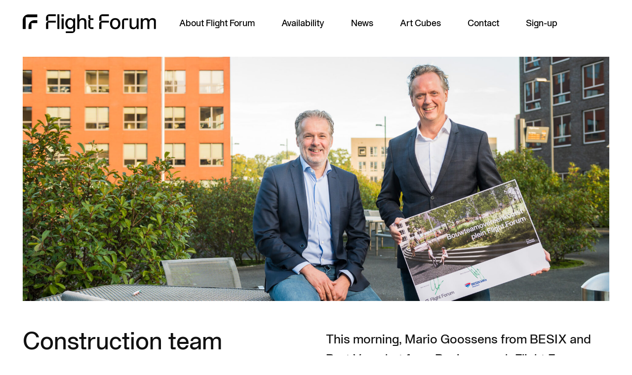

--- FILE ---
content_type: text/html; charset=UTF-8
request_url: https://flightforum.nl/en/bouwteamovereenkomst-getekend/
body_size: 11129
content:
<!doctype html>
<html lang="en-US">
  <head>
    <meta charset="utf-8">
    <meta name="viewport" content="width=device-width, initial-scale=1">
    <meta name='robots' content='index, follow, max-image-preview:large, max-snippet:-1, max-video-preview:-1' />

	<!-- This site is optimized with the Yoast SEO plugin v26.8 - https://yoast.com/product/yoast-seo-wordpress/ -->
	<title>Construction team agreement - Flight Forum</title>
	<meta name="description" content="Vanochtend hebben Mario Goossens van BESIX en Bart Verschut van Flight Forum de bouwteamovereenkomst getekend voor het ontwerp van het nieuwe plein!" />
	<link rel="canonical" href="https://flightforum.nl/en/bouwteamovereenkomst-getekend/" />
	<meta property="og:locale" content="en_US" />
	<meta property="og:type" content="article" />
	<meta property="og:title" content="Construction team agreement - Flight Forum" />
	<meta property="og:description" content="Vanochtend hebben Mario Goossens van BESIX en Bart Verschut van Flight Forum de bouwteamovereenkomst getekend voor het ontwerp van het nieuwe plein!" />
	<meta property="og:url" content="https://flightforum.nl/en/bouwteamovereenkomst-getekend/" />
	<meta property="og:site_name" content="Flight Forum" />
	<meta property="article:published_time" content="2022-10-19T20:52:57+00:00" />
	<meta property="article:modified_time" content="2023-03-10T16:47:57+00:00" />
	<meta property="og:image" content="https://flightforum.nl/wp-content/uploads/2022/10/20221004_FlightForum_CentralePlein-0010-0398.jpg" />
	<meta property="og:image:width" content="2048" />
	<meta property="og:image:height" content="1363" />
	<meta property="og:image:type" content="image/jpeg" />
	<meta name="author" content="communicatieff" />
	<meta name="twitter:card" content="summary_large_image" />
	<meta name="twitter:label1" content="Written by" />
	<meta name="twitter:data1" content="communicatieff" />
	<meta name="twitter:label2" content="Est. reading time" />
	<meta name="twitter:data2" content="1 minute" />
	<script type="application/ld+json" class="yoast-schema-graph">{"@context":"https://schema.org","@graph":[{"@type":"Article","@id":"https://flightforum.nl/en/bouwteamovereenkomst-getekend/#article","isPartOf":{"@id":"https://flightforum.nl/en/bouwteamovereenkomst-getekend/"},"author":{"name":"communicatieff","@id":"https://flightforum.nl/en/#/schema/person/435e354c5a2f1229640e43321e972974"},"headline":"Construction team agreement","datePublished":"2022-10-19T20:52:57+00:00","dateModified":"2023-03-10T16:47:57+00:00","mainEntityOfPage":{"@id":"https://flightforum.nl/en/bouwteamovereenkomst-getekend/"},"wordCount":81,"image":{"@id":"https://flightforum.nl/en/bouwteamovereenkomst-getekend/#primaryimage"},"thumbnailUrl":"https://flightforum.nl/wp-content/uploads/2022/10/20221004_FlightForum_CentralePlein-0010-0398.jpg","articleSection":["Geen onderdeel van een categorie"],"inLanguage":"en-US"},{"@type":"WebPage","@id":"https://flightforum.nl/en/bouwteamovereenkomst-getekend/","url":"https://flightforum.nl/en/bouwteamovereenkomst-getekend/","name":"Construction team agreement - Flight Forum","isPartOf":{"@id":"https://flightforum.nl/en/#website"},"primaryImageOfPage":{"@id":"https://flightforum.nl/en/bouwteamovereenkomst-getekend/#primaryimage"},"image":{"@id":"https://flightforum.nl/en/bouwteamovereenkomst-getekend/#primaryimage"},"thumbnailUrl":"https://flightforum.nl/wp-content/uploads/2022/10/20221004_FlightForum_CentralePlein-0010-0398.jpg","datePublished":"2022-10-19T20:52:57+00:00","dateModified":"2023-03-10T16:47:57+00:00","author":{"@id":"https://flightforum.nl/en/#/schema/person/435e354c5a2f1229640e43321e972974"},"description":"Vanochtend hebben Mario Goossens van BESIX en Bart Verschut van Flight Forum de bouwteamovereenkomst getekend voor het ontwerp van het nieuwe plein!","breadcrumb":{"@id":"https://flightforum.nl/en/bouwteamovereenkomst-getekend/#breadcrumb"},"inLanguage":"en-US","potentialAction":[{"@type":"ReadAction","target":["https://flightforum.nl/en/bouwteamovereenkomst-getekend/"]}]},{"@type":"ImageObject","inLanguage":"en-US","@id":"https://flightforum.nl/en/bouwteamovereenkomst-getekend/#primaryimage","url":"https://flightforum.nl/wp-content/uploads/2022/10/20221004_FlightForum_CentralePlein-0010-0398.jpg","contentUrl":"https://flightforum.nl/wp-content/uploads/2022/10/20221004_FlightForum_CentralePlein-0010-0398.jpg","width":2048,"height":1363,"caption":"© Twycer / www.twycer.nl"},{"@type":"BreadcrumbList","@id":"https://flightforum.nl/en/bouwteamovereenkomst-getekend/#breadcrumb","itemListElement":[{"@type":"ListItem","position":1,"name":"Home","item":"https://flightforum.nl/en/"},{"@type":"ListItem","position":2,"name":"Construction team agreement"}]},{"@type":"WebSite","@id":"https://flightforum.nl/en/#website","url":"https://flightforum.nl/en/","name":"Flight Forum","description":"Where business takes off","potentialAction":[{"@type":"SearchAction","target":{"@type":"EntryPoint","urlTemplate":"https://flightforum.nl/en/?s={search_term_string}"},"query-input":{"@type":"PropertyValueSpecification","valueRequired":true,"valueName":"search_term_string"}}],"inLanguage":"en-US"},{"@type":"Person","@id":"https://flightforum.nl/en/#/schema/person/435e354c5a2f1229640e43321e972974","name":"communicatieff","image":{"@type":"ImageObject","inLanguage":"en-US","@id":"https://flightforum.nl/en/#/schema/person/image/","url":"https://secure.gravatar.com/avatar/50c7bd57569ea2c14dbf1d7d906759b0154fd6e83b684f75da0ce821c2cfd92c?s=96&d=mm&r=g","contentUrl":"https://secure.gravatar.com/avatar/50c7bd57569ea2c14dbf1d7d906759b0154fd6e83b684f75da0ce821c2cfd92c?s=96&d=mm&r=g","caption":"communicatieff"},"url":"https://flightforum.nl/en/author/communicatieff/"}]}</script>
	<!-- / Yoast SEO plugin. -->


<link rel="alternate" title="oEmbed (JSON)" type="application/json+oembed" href="https://flightforum.nl/en/wp-json/oembed/1.0/embed?url=https%3A%2F%2Fflightforum.nl%2Fen%2Fbouwteamovereenkomst-getekend%2F" />
<link rel="alternate" title="oEmbed (XML)" type="text/xml+oembed" href="https://flightforum.nl/en/wp-json/oembed/1.0/embed?url=https%3A%2F%2Fflightforum.nl%2Fen%2Fbouwteamovereenkomst-getekend%2F&#038;format=xml" />

<link data-optimized="2" rel="stylesheet" href="https://flightforum.nl/wp-content/litespeed/css/39a08f885c9b48c4e5344b0ed4fc7b00.css?ver=a83f8" />

<style id='wp-block-image-inline-css'>
.wp-block-image>a,.wp-block-image>figure>a{display:inline-block}.wp-block-image img{box-sizing:border-box;height:auto;max-width:100%;vertical-align:bottom}@media not (prefers-reduced-motion){.wp-block-image img.hide{visibility:hidden}.wp-block-image img.show{animation:show-content-image .4s}}.wp-block-image[style*=border-radius] img,.wp-block-image[style*=border-radius]>a{border-radius:inherit}.wp-block-image.has-custom-border img{box-sizing:border-box}.wp-block-image.aligncenter{text-align:center}.wp-block-image.alignfull>a,.wp-block-image.alignwide>a{width:100%}.wp-block-image.alignfull img,.wp-block-image.alignwide img{height:auto;width:100%}.wp-block-image .aligncenter,.wp-block-image .alignleft,.wp-block-image .alignright,.wp-block-image.aligncenter,.wp-block-image.alignleft,.wp-block-image.alignright{display:table}.wp-block-image .aligncenter>figcaption,.wp-block-image .alignleft>figcaption,.wp-block-image .alignright>figcaption,.wp-block-image.aligncenter>figcaption,.wp-block-image.alignleft>figcaption,.wp-block-image.alignright>figcaption{caption-side:bottom;display:table-caption}.wp-block-image .alignleft{float:left;margin:.5em 1em .5em 0}.wp-block-image .alignright{float:right;margin:.5em 0 .5em 1em}.wp-block-image .aligncenter{margin-left:auto;margin-right:auto}.wp-block-image :where(figcaption){margin-bottom:1em;margin-top:.5em}.wp-block-image.is-style-circle-mask img{border-radius:9999px}@supports ((-webkit-mask-image:none) or (mask-image:none)) or (-webkit-mask-image:none){.wp-block-image.is-style-circle-mask img{border-radius:0;-webkit-mask-image:url('data:image/svg+xml;utf8,<svg viewBox="0 0 100 100" xmlns="http://www.w3.org/2000/svg"><circle cx="50" cy="50" r="50"/></svg>');mask-image:url('data:image/svg+xml;utf8,<svg viewBox="0 0 100 100" xmlns="http://www.w3.org/2000/svg"><circle cx="50" cy="50" r="50"/></svg>');mask-mode:alpha;-webkit-mask-position:center;mask-position:center;-webkit-mask-repeat:no-repeat;mask-repeat:no-repeat;-webkit-mask-size:contain;mask-size:contain}}:root :where(.wp-block-image.is-style-rounded img,.wp-block-image .is-style-rounded img){border-radius:9999px}.wp-block-image figure{margin:0}.wp-lightbox-container{display:flex;flex-direction:column;position:relative}.wp-lightbox-container img{cursor:zoom-in}.wp-lightbox-container img:hover+button{opacity:1}.wp-lightbox-container button{align-items:center;backdrop-filter:blur(16px) saturate(180%);background-color:#5a5a5a40;border:none;border-radius:4px;cursor:zoom-in;display:flex;height:20px;justify-content:center;opacity:0;padding:0;position:absolute;right:16px;text-align:center;top:16px;width:20px;z-index:100}@media not (prefers-reduced-motion){.wp-lightbox-container button{transition:opacity .2s ease}}.wp-lightbox-container button:focus-visible{outline:3px auto #5a5a5a40;outline:3px auto -webkit-focus-ring-color;outline-offset:3px}.wp-lightbox-container button:hover{cursor:pointer;opacity:1}.wp-lightbox-container button:focus{opacity:1}.wp-lightbox-container button:focus,.wp-lightbox-container button:hover,.wp-lightbox-container button:not(:hover):not(:active):not(.has-background){background-color:#5a5a5a40;border:none}.wp-lightbox-overlay{box-sizing:border-box;cursor:zoom-out;height:100vh;left:0;overflow:hidden;position:fixed;top:0;visibility:hidden;width:100%;z-index:100000}.wp-lightbox-overlay .close-button{align-items:center;cursor:pointer;display:flex;justify-content:center;min-height:40px;min-width:40px;padding:0;position:absolute;right:calc(env(safe-area-inset-right) + 16px);top:calc(env(safe-area-inset-top) + 16px);z-index:5000000}.wp-lightbox-overlay .close-button:focus,.wp-lightbox-overlay .close-button:hover,.wp-lightbox-overlay .close-button:not(:hover):not(:active):not(.has-background){background:none;border:none}.wp-lightbox-overlay .lightbox-image-container{height:var(--wp--lightbox-container-height);left:50%;overflow:hidden;position:absolute;top:50%;transform:translate(-50%,-50%);transform-origin:top left;width:var(--wp--lightbox-container-width);z-index:9999999999}.wp-lightbox-overlay .wp-block-image{align-items:center;box-sizing:border-box;display:flex;height:100%;justify-content:center;margin:0;position:relative;transform-origin:0 0;width:100%;z-index:3000000}.wp-lightbox-overlay .wp-block-image img{height:var(--wp--lightbox-image-height);min-height:var(--wp--lightbox-image-height);min-width:var(--wp--lightbox-image-width);width:var(--wp--lightbox-image-width)}.wp-lightbox-overlay .wp-block-image figcaption{display:none}.wp-lightbox-overlay button{background:none;border:none}.wp-lightbox-overlay .scrim{background-color:#fff;height:100%;opacity:.9;position:absolute;width:100%;z-index:2000000}.wp-lightbox-overlay.active{visibility:visible}@media not (prefers-reduced-motion){.wp-lightbox-overlay.active{animation:turn-on-visibility .25s both}.wp-lightbox-overlay.active img{animation:turn-on-visibility .35s both}.wp-lightbox-overlay.show-closing-animation:not(.active){animation:turn-off-visibility .35s both}.wp-lightbox-overlay.show-closing-animation:not(.active) img{animation:turn-off-visibility .25s both}.wp-lightbox-overlay.zoom.active{animation:none;opacity:1;visibility:visible}.wp-lightbox-overlay.zoom.active .lightbox-image-container{animation:lightbox-zoom-in .4s}.wp-lightbox-overlay.zoom.active .lightbox-image-container img{animation:none}.wp-lightbox-overlay.zoom.active .scrim{animation:turn-on-visibility .4s forwards}.wp-lightbox-overlay.zoom.show-closing-animation:not(.active){animation:none}.wp-lightbox-overlay.zoom.show-closing-animation:not(.active) .lightbox-image-container{animation:lightbox-zoom-out .4s}.wp-lightbox-overlay.zoom.show-closing-animation:not(.active) .lightbox-image-container img{animation:none}.wp-lightbox-overlay.zoom.show-closing-animation:not(.active) .scrim{animation:turn-off-visibility .4s forwards}}@keyframes show-content-image{0%{visibility:hidden}99%{visibility:hidden}to{visibility:visible}}@keyframes turn-on-visibility{0%{opacity:0}to{opacity:1}}@keyframes turn-off-visibility{0%{opacity:1;visibility:visible}99%{opacity:0;visibility:visible}to{opacity:0;visibility:hidden}}@keyframes lightbox-zoom-in{0%{transform:translate(calc((-100vw + var(--wp--lightbox-scrollbar-width))/2 + var(--wp--lightbox-initial-left-position)),calc(-50vh + var(--wp--lightbox-initial-top-position))) scale(var(--wp--lightbox-scale))}to{transform:translate(-50%,-50%) scale(1)}}@keyframes lightbox-zoom-out{0%{transform:translate(-50%,-50%) scale(1);visibility:visible}99%{visibility:visible}to{transform:translate(calc((-100vw + var(--wp--lightbox-scrollbar-width))/2 + var(--wp--lightbox-initial-left-position)),calc(-50vh + var(--wp--lightbox-initial-top-position))) scale(var(--wp--lightbox-scale));visibility:hidden}}
/*# sourceURL=https://flightforum.nl/wp-includes/blocks/image/style.min.css */
</style>








<link rel="https://api.w.org/" href="https://flightforum.nl/en/wp-json/" /><link rel="alternate" title="JSON" type="application/json" href="https://flightforum.nl/en/wp-json/wp/v2/posts/2052" /><link rel="EditURI" type="application/rsd+xml" title="RSD" href="https://flightforum.nl/xmlrpc.php?rsd" />
<meta name="generator" content="WordPress 6.9" />
<link rel='shortlink' href='https://flightforum.nl/en/?p=2052' />
<meta name="generator" content="WPML ver:4.8.6 stt:37,1;" />
    
  </head>

  <body class="wp-singular post-template-default single single-post postid-2052 single-format-standard wp-embed-responsive wp-theme-flightforum no-header bouwteamovereenkomst-getekend" data-barba="wrapper">
    <div data-barba="container">
            
      <div id="app">
        <a class="sr-only focus:not-sr-only" href="#main">
  Skip to content
</a>

<header id="topnav" class="banner">
  <div class="wrapper">
    <a title="Flight Forum" class="brand" href="https://flightforum.nl/en/">
      <svg width="1607" height="226" viewBox="0 0 1607 226" fill="none" xmlns="http://www.w3.org/2000/svg"><g id="logo" clip-path="url(#clip0_1_2)"><g id="forum"><path id="Vector" d="M922.813 39.273v38.255h26.734V22.527h89.763V.001h-77.225C940.396 0 922.813 17.584 922.813 39.273Zm0 77.528v59.945h26.734v-76.691h89.763V77.528h-77.225c-21.689 0-39.272 17.583-39.272 39.273ZM1115.3 45.796c-41.09 0-62.87 29.458-62.87 67.084 0 37.379 21.78 67.084 62.87 67.084 41.34 0 62.04-29.705 62.04-67.084 0-37.627-20.7-67.084-62.04-67.084Zm0 113.127c-20.54 0-37.38-16.09-37.38-46.043 0-30.2 16.84-46.538 37.38-46.538 20.8 0 36.54 16.338 36.54 46.538 0 29.953-15.74 46.043-36.54 46.043Zm257.69-39.36c0 22.279-11.88 39.112-35.9 39.112-15.34 0-24.5-9.902-24.5-25.002V48.766h-24.51v84.412c0 27.477 10.89 46.538 44.06 46.538 18.32 0 32.68-7.426 41.59-23.764h.5v20.794h23.26V48.766h-24.5v70.797Zm190.61-73.767c-16.59 0-31.19 8.169-40.11 22.774-5.19-15.843-19.3-22.774-36.14-22.774-17.57 0-31.68 7.426-40.84 22.279h-.5V48.767h-23.27v127.98h24.51V99.761c0-11.387 8.91-33.17 31.93-33.17 17.83 0 23.02 11.387 23.02 27.477v82.679h24.51V99.761c0-19.803 12.13-33.17 31.44-33.17 19.31 0 23.76 12.13 23.76 27.477v82.679h24.26V84.166c0-26.736-16.34-38.37-42.57-38.37Zm-366.46 39.933v91.017h24.51V71.54h50V48.766h-37.55c-20.41 0-36.96 16.549-36.96 36.963Z" fill="#fff"/></g><g id="flight"><path id="Vector_2" d="M281.676 39.273v38.255h26.735V22.527h89.762V.001H320.95C299.259 0 281.676 17.584 281.676 39.273Zm0 77.528v59.945h26.735v-76.691h89.762V77.528H320.95c-21.691 0-39.274 17.583-39.274 39.273ZM417.971 0h24.507v176.745h-24.507V0Zm51.24 48.766h24.507v127.98h-24.507V48.766ZM467.23 0h28.467v27.23H467.23V0Zm142.338 66.837h-.495c-7.674-13.863-21.784-21.041-37.379-21.041-42.577 0-58.42 34.408-58.42 65.599 0 35.151 19.308 67.332 56.935 67.332 14.605 0 30.448-6.931 37.874-21.536h.495l-.247 47.528h-88.373v20.794h75.917c20.414 0 36.963-16.549 36.963-36.963V48.766h-23.517l.247 18.071Zm-36.389 90.848c-26.24 0-34.408-24.012-34.408-46.043 0-23.517 9.902-44.805 35.646-44.805 24.754 0 34.408 21.784 34.408 43.815 0 23.517-9.902 47.033-35.646 47.033ZM723.435 45.796c-15.843 0-33.171 6.684-40.349 22.279h-.495V.001h-24.506v176.745h24.506v-70.797c0-22.279 11.635-39.359 35.894-39.359 15.348 0 24.507 10.149 24.507 25.249v84.907h24.507V92.334c-.001-27.478-10.893-46.538-44.064-46.538Zm92.277-35.399h-24.506v27.865c0 17.012 13.791 30.802 30.802 30.802h30.421V48.765h-36.717V10.397Zm0 58.668h-24.506v70.718c0 20.414 16.549 36.963 36.963 36.963h24.261v-20.794h-36.717l-.001-86.887Z" fill="#fff"/></g><g id="avatar" fill="#fff"><path id="small" d="M176.134 71.065h-35.208c-38.921 0-70.473 31.552-70.473 70.473v35.208h35.227v-70.454h70.454V71.065Z"/><path id="large" d="M70.473 1h105.661v35.227H35.227v140.907H0V71.473C0 32.552 31.552 1 70.473 1Z"/></g></g><defs><clipPath id="clip0_1_2"><path fill="#fff" d="M0 0h1606.17v225.513H0z"/></clipPath></defs></svg>
    </a>

          <div class="nav-wrapper">
        <nav class="nav-primary" aria-label="Menu">
          <button id="menubutton" class="icon" aria-expanded="false" aria-controls="menu-main" aria-label="hoofdmenu openen">
            <label class="menu-icon" for="menuButton"><span class="navicon"></span></label>
          </button>
          <div class="menu-menu-container">
            <div class="menu-menu-top-wrapper"><ul id="menu-menu" class="nav"><li id="menu-item-26" class="mobile menu-item menu-item-type-post_type menu-item-object-page menu-item-home menu-item-26"><a href="https://flightforum.nl/en/">Flight Forum</a></li>
<li id="menu-item-27" class="menu-item menu-item-type-post_type menu-item-object-page menu-item-has-children menu-item-27"><a href="https://flightforum.nl/en/over-flight-forum/">About Flight Forum</a>
<ul class="sub-menu">
	<li id="menu-item-246" class="menu-item menu-item-type-post_type menu-item-object-page menu-item-246"><a href="https://flightforum.nl/en/over-flight-forum/visie/">Vision</a></li>
	<li id="menu-item-245" class="menu-item menu-item-type-post_type menu-item-object-page menu-item-245"><a href="https://flightforum.nl/en/over-flight-forum/bereikbaarheid/">Accessibility</a></li>
	<li id="menu-item-244" class="menu-item menu-item-type-post_type menu-item-object-page menu-item-244"><a href="https://flightforum.nl/en/over-flight-forum/voorzieningen/">Amenities</a></li>
	<li id="menu-item-242" class="menu-item menu-item-type-post_type menu-item-object-page menu-item-242"><a href="https://flightforum.nl/en/over-flight-forum/eindhoven-airport-district/">Eindhoven Airport District</a></li>
</ul>
</li>
<li id="menu-item-28" class="menu-item menu-item-type-post_type menu-item-object-page menu-item-28"><a href="https://flightforum.nl/en/nieuwbouw/">Availability</a></li>
<li id="menu-item-29" class="menu-item menu-item-type-post_type menu-item-object-page menu-item-29"><a href="https://flightforum.nl/en/nieuws/">News</a></li>
<li id="menu-item-3066" class="menu-item menu-item-type-post_type menu-item-object-page menu-item-3066"><a href="https://flightforum.nl/en/art-cubes/">Art Cubes</a></li>
<li id="menu-item-25" class="menu-item menu-item-type-post_type menu-item-object-page menu-item-25"><a href="https://flightforum.nl/en/contact/">Contact</a></li>
<li id="menu-item-62" class="menu-item menu-item-type-post_type menu-item-object-page menu-item-62"><a href="https://flightforum.nl/en/aanmelden/">Sign-up</a></li>
</ul></div>

            <div class="lng">
              <a class="item nl" href="https://flightforum.nl/bouwteamovereenkomst-getekend/">nl</a><span class="divider">/</span><a class="item en current" href="https://flightforum.nl/en/bouwteamovereenkomst-getekend/">en</a>
            </div>
          </div>
        </nav>
      </div>
      </div>
</header>


  <main id="main" class="main">
           <article class="post-2052 post type-post status-publish format-standard has-post-thumbnail hentry category-geen-onderdeel-van-een-categorie" id="content">
  <header class="section bg-white page-header">
  <div class="section-inner">
    <img data-lazyloaded="1" data-placeholder-resp="1920x800" src="data:image/svg+xml,%3Csvg%20xmlns%3D%22http%3A%2F%2Fwww.w3.org%2F2000%2Fsvg%22%20width%3D%221920%22%20height%3D%22800%22%20viewBox%3D%220%200%201920%20800%22%3E%3Cfilter%20id%3D%22c%22%3E%3CfeGaussianBlur%20stdDeviation%3D%2255%22%20%2F%3E%3C%2Ffilter%3E%3Cpath%20fill%3D%22%23898371%22%20d%3D%22M0%200h1920v795H0z%22%2F%3E%3Cg%20filter%3D%27url(%23c)%27%20fill-opacity%3D%27.5%27%3E%3Cellipse%20fill%3D%22%23fae9e5%22%20fill-opacity%3D%22.5%22%20rx%3D%221%22%20ry%3D%221%22%20transform%3D%22matrix(-634.47837%2051.04892%20-29.75005%20-369.7584%20992.7%203.5)%22%2F%3E%3Cellipse%20fill%3D%22%23364811%22%20fill-opacity%3D%22.5%22%20rx%3D%221%22%20ry%3D%221%22%20transform%3D%22matrix(66.5731%20-236.62316%20943.7227%20265.51307%20382.3%20668.3)%22%2F%3E%3Cellipse%20fill%3D%22%23f79449%22%20fill-opacity%3D%22.5%22%20rx%3D%221%22%20ry%3D%221%22%20transform%3D%22rotate(-80.6%20210.1%20-116.6)%20scale(258.22681%20420.60013)%22%2F%3E%3Cellipse%20fill%3D%22%233a3f51%22%20fill-opacity%3D%22.5%22%20rx%3D%221%22%20ry%3D%221%22%20transform%3D%22rotate(-82.9%201140.9%20-859.7)%20scale(480.23846%20197.27498)%22%2F%3E%3C%2Fg%3E%3C%2Fsvg%3E" width="1920" height="800" data-src="https://flightforum.nl/wp-content/uploads/2022/10/20221004_FlightForum_CentralePlein-0010-0398-1920x800.jpg" class="heading-media heading-image" alt="" decoding="async" fetchpriority="high" /><noscript><img width="1920" height="800" src="https://flightforum.nl/wp-content/uploads/2022/10/20221004_FlightForum_CentralePlein-0010-0398-1920x800.jpg" class="heading-media heading-image" alt="" decoding="async" fetchpriority="high" /></noscript>
  </div>
</header>

  <div class="section bg-white">
    <div class="section-inner section-medium block-content">
      <div class="grid-full-page-col-2">
        <div class="lead">
          <h1>Construction team agreement</h1>
          <time class="updated" datetime="2022-10-19T20:52:57+00:00">
            19/10/2022
          </time>
        </div>
        <div class="entry-content">
          <div class="flat-style">
            
<p class="has-large-font-size">This morning, Mario Goossens from BESIX and Bart Verschut from Businesspark Flight Forum signed the construction team agreement for the development and realization of the design for the new square! In the coming months, the construction team will work on creating an execution design. We look forward to a great collaboration!</p>



<p>The construction team consists of:</p>



<p>Businesspark Flight Forum<br><a href="https://www.besix.nl">BESIX</a></p>



<p>In collaboration with:<br><a href="https://www.karresenbrands.com">Karres en Brands</a> (design)<br><a href="https://www.tauw.nl">TAUW Nederland</a><br><a href="https://www.accentadviseurs.nl">Accent adviseurs</a><br><a href="https://www.hollands.info/-test/nl/">Har Hollands</a><br><a href="https://www.swarco.com">SWARCO</a></p>



<figure class="wp-block-image size-large"><img data-lazyloaded="1" data-placeholder-resp="1024x682" src="data:image/svg+xml,%3Csvg%20xmlns%3D%22http%3A%2F%2Fwww.w3.org%2F2000%2Fsvg%22%20width%3D%221024%22%20height%3D%22682%22%20viewBox%3D%220%200%201024%20682%22%3E%3Cfilter%20id%3D%22b%22%3E%3CfeGaussianBlur%20stdDeviation%3D%2212%22%20%2F%3E%3C%2Ffilter%3E%3Cpath%20fill%3D%22%23878279%22%20d%3D%22M0%200h1024v680H0z%22%2F%3E%3Cg%20filter%3D%22url(%23b)%22%20transform%3D%22matrix(4%200%200%204%202%202)%22%20fill-opacity%3D%22.5%22%3E%3Cellipse%20fill%3D%22%23c7ccd4%22%20rx%3D%221%22%20ry%3D%221%22%20transform%3D%22matrix(7.04513%2057.17477%20-116.92916%2014.40812%20205.7%2018.5)%22%2F%3E%3Cellipse%20fill%3D%22%23131821%22%20rx%3D%221%22%20ry%3D%221%22%20transform%3D%22matrix(53.59762%20-19.29633%2020.15878%2055.99318%20243.8%20142.2)%22%2F%3E%3Cellipse%20fill%3D%22%23333841%22%20cx%3D%22109%22%20cy%3D%22140%22%20rx%3D%2244%22%20ry%3D%2257%22%2F%3E%3Cellipse%20fill%3D%22%23d69335%22%20rx%3D%221%22%20ry%3D%221%22%20transform%3D%22matrix(4.14255%20-74.09487%2039.42361%202.20412%2034.5%2029.2)%22%2F%3E%3C%2Fg%3E%3C%2Fsvg%3E" decoding="async" width="1024" height="682" data-src="https://flightforum.nl/wp-content/uploads/2022/10/20221004_FlightForum_CentralePlein-0004-0337-1024x682.jpg" alt="" class="wp-image-1094" data-srcset="https://flightforum.nl/wp-content/uploads/2022/10/20221004_FlightForum_CentralePlein-0004-0337-1024x682.jpg 1024w, https://flightforum.nl/wp-content/uploads/2022/10/20221004_FlightForum_CentralePlein-0004-0337-300x200.jpg 300w, https://flightforum.nl/wp-content/uploads/2022/10/20221004_FlightForum_CentralePlein-0004-0337-768x511.jpg 768w, https://flightforum.nl/wp-content/uploads/2022/10/20221004_FlightForum_CentralePlein-0004-0337-1536x1022.jpg 1536w, https://flightforum.nl/wp-content/uploads/2022/10/20221004_FlightForum_CentralePlein-0004-0337-600x400.jpg 600w, https://flightforum.nl/wp-content/uploads/2022/10/20221004_FlightForum_CentralePlein-0004-0337.jpg 2048w" data-sizes="(max-width: 1024px) 100vw, 1024px" /><noscript><img decoding="async" width="1024" height="682" src="https://flightforum.nl/wp-content/uploads/2022/10/20221004_FlightForum_CentralePlein-0004-0337-1024x682.jpg" alt="" class="wp-image-1094" srcset="https://flightforum.nl/wp-content/uploads/2022/10/20221004_FlightForum_CentralePlein-0004-0337-1024x682.jpg 1024w, https://flightforum.nl/wp-content/uploads/2022/10/20221004_FlightForum_CentralePlein-0004-0337-300x200.jpg 300w, https://flightforum.nl/wp-content/uploads/2022/10/20221004_FlightForum_CentralePlein-0004-0337-768x511.jpg 768w, https://flightforum.nl/wp-content/uploads/2022/10/20221004_FlightForum_CentralePlein-0004-0337-1536x1022.jpg 1536w, https://flightforum.nl/wp-content/uploads/2022/10/20221004_FlightForum_CentralePlein-0004-0337-600x400.jpg 600w, https://flightforum.nl/wp-content/uploads/2022/10/20221004_FlightForum_CentralePlein-0004-0337.jpg 2048w" sizes="(max-width: 1024px) 100vw, 1024px" /></noscript><figcaption class="wp-element-caption">© Twycer / www.twycer.nl</figcaption></figure>
          </div>
        </div>
      </div>
      <div class="footer-post-nav">
        <div class="post-nav-next">
          <a href="https://flightforum.nl/en/volop-ontwikkelmogelijkheden-op-flight-forum-in-brainport/" rel="next"><svg width="121" height="250" viewBox="0 0 121 250" fill="none" xmlns="http://www.w3.org/2000/svg"><path d="M95.655.457 20.941 75.171c-27.521 27.521-27.521 72.142 0 99.664l74.714 74.714 24.909-24.909-99.636-99.636 99.636-99.636L95.655.457Z" fill="#fff"/></svg>Development opportunities at Flight Forum</a>
        </div>
        <div class="post-nav-back">
          <a href="https://flightforum.nl/en/bouwteamovereenkomst-getekend/"> </a>
        </div>
        <div class="post-nav-prev">
          <a href="https://flightforum.nl/en/eindhoven-airport-district-2/" rel="prev">What will change #2<svg width="121" height="250" viewBox="0 0 121 250" fill="none" xmlns="http://www.w3.org/2000/svg"><path d="m25.432 249.548 74.714-74.714c27.521-27.521 27.521-72.142 0-99.664L25.432.456.522 25.366 100.16 125 .523 224.637l24.909 24.911Z" fill="#fff"/></svg></a>
        </div>
      </div>
    </div>
  </div>
</article>
    </main>

<footer class="section page-footer">
  <div class="section-inner footer-grid">
    <div class="col">
      <div class="logo-wrapper">
        <svg width="1607" height="226" viewBox="0 0 1607 226" fill="none" xmlns="http://www.w3.org/2000/svg"><g id="logo" clip-path="url(#clip0_1_2)"><g id="forum"><path id="Vector" d="M922.813 39.273v38.255h26.734V22.527h89.763V.001h-77.225C940.396 0 922.813 17.584 922.813 39.273Zm0 77.528v59.945h26.734v-76.691h89.763V77.528h-77.225c-21.689 0-39.272 17.583-39.272 39.273ZM1115.3 45.796c-41.09 0-62.87 29.458-62.87 67.084 0 37.379 21.78 67.084 62.87 67.084 41.34 0 62.04-29.705 62.04-67.084 0-37.627-20.7-67.084-62.04-67.084Zm0 113.127c-20.54 0-37.38-16.09-37.38-46.043 0-30.2 16.84-46.538 37.38-46.538 20.8 0 36.54 16.338 36.54 46.538 0 29.953-15.74 46.043-36.54 46.043Zm257.69-39.36c0 22.279-11.88 39.112-35.9 39.112-15.34 0-24.5-9.902-24.5-25.002V48.766h-24.51v84.412c0 27.477 10.89 46.538 44.06 46.538 18.32 0 32.68-7.426 41.59-23.764h.5v20.794h23.26V48.766h-24.5v70.797Zm190.61-73.767c-16.59 0-31.19 8.169-40.11 22.774-5.19-15.843-19.3-22.774-36.14-22.774-17.57 0-31.68 7.426-40.84 22.279h-.5V48.767h-23.27v127.98h24.51V99.761c0-11.387 8.91-33.17 31.93-33.17 17.83 0 23.02 11.387 23.02 27.477v82.679h24.51V99.761c0-19.803 12.13-33.17 31.44-33.17 19.31 0 23.76 12.13 23.76 27.477v82.679h24.26V84.166c0-26.736-16.34-38.37-42.57-38.37Zm-366.46 39.933v91.017h24.51V71.54h50V48.766h-37.55c-20.41 0-36.96 16.549-36.96 36.963Z" fill="#fff"/></g><g id="flight"><path id="Vector_2" d="M281.676 39.273v38.255h26.735V22.527h89.762V.001H320.95C299.259 0 281.676 17.584 281.676 39.273Zm0 77.528v59.945h26.735v-76.691h89.762V77.528H320.95c-21.691 0-39.274 17.583-39.274 39.273ZM417.971 0h24.507v176.745h-24.507V0Zm51.24 48.766h24.507v127.98h-24.507V48.766ZM467.23 0h28.467v27.23H467.23V0Zm142.338 66.837h-.495c-7.674-13.863-21.784-21.041-37.379-21.041-42.577 0-58.42 34.408-58.42 65.599 0 35.151 19.308 67.332 56.935 67.332 14.605 0 30.448-6.931 37.874-21.536h.495l-.247 47.528h-88.373v20.794h75.917c20.414 0 36.963-16.549 36.963-36.963V48.766h-23.517l.247 18.071Zm-36.389 90.848c-26.24 0-34.408-24.012-34.408-46.043 0-23.517 9.902-44.805 35.646-44.805 24.754 0 34.408 21.784 34.408 43.815 0 23.517-9.902 47.033-35.646 47.033ZM723.435 45.796c-15.843 0-33.171 6.684-40.349 22.279h-.495V.001h-24.506v176.745h24.506v-70.797c0-22.279 11.635-39.359 35.894-39.359 15.348 0 24.507 10.149 24.507 25.249v84.907h24.507V92.334c-.001-27.478-10.893-46.538-44.064-46.538Zm92.277-35.399h-24.506v27.865c0 17.012 13.791 30.802 30.802 30.802h30.421V48.765h-36.717V10.397Zm0 58.668h-24.506v70.718c0 20.414 16.549 36.963 36.963 36.963h24.261v-20.794h-36.717l-.001-86.887Z" fill="#fff"/></g><g id="avatar" fill="#fff"><path id="small" d="M176.134 71.065h-35.208c-38.921 0-70.473 31.552-70.473 70.473v35.208h35.227v-70.454h70.454V71.065Z"/><path id="large" d="M70.473 1h105.661v35.227H35.227v140.907H0V71.473C0 32.552 31.552 1 70.473 1Z"/></g></g><defs><clipPath id="clip0_1_2"><path fill="#fff" d="M0 0h1606.17v225.513H0z"/></clipPath></defs></svg>
      </div>
      <div class="copy-wrapper">
        &copy; Flight Forum CV 2026
      </div>

          </div>
    <div class="col">
      <h3></h3>
      <div></div>
    </div>
    <div class="col">
      <h3></h3>
      <div></div>
    </div>
    <div class="col">
      <h3></h3>
      <div></div>

      
          </div>
  </div>
</footer>
      </div>

      
      <script type="speculationrules">
{"prefetch":[{"source":"document","where":{"and":[{"href_matches":"/en/*"},{"not":{"href_matches":["/wp-*.php","/wp-admin/*","/wp-content/uploads/*","/wp-content/*","/wp-content/plugins/*","/wp-content/themes/flightforum/*","/en/*\\?(.+)"]}},{"not":{"selector_matches":"a[rel~=\"nofollow\"]"}},{"not":{"selector_matches":".no-prefetch, .no-prefetch a"}}]},"eagerness":"conservative"}]}
</script>

<div class="wpml-ls-statics-footer wpml-ls wpml-ls-legacy-list-horizontal">
	<ul role="menu"><li class="wpml-ls-slot-footer wpml-ls-item wpml-ls-item-nl wpml-ls-first-item wpml-ls-item-legacy-list-horizontal" role="none">
				<a href="https://flightforum.nl/bouwteamovereenkomst-getekend/" class="wpml-ls-link" role="menuitem"  aria-label="Switch to Dutch(Nederlands)" title="Switch to Dutch(Nederlands)" >
                                                        <img data-lazyloaded="1" src="[data-uri]" class="wpml-ls-flag" data-src="https://flightforum.nl/wp-content/plugins/sitepress-multilingual-cms/res/flags/nl.png"
            alt=""
            width=18
            height=12
    /><noscript><img
            class="wpml-ls-flag"
            src="https://flightforum.nl/wp-content/plugins/sitepress-multilingual-cms/res/flags/nl.png"
            alt=""
            width=18
            height=12
    /></noscript><span class="wpml-ls-native" lang="nl">Nederlands</span><span class="wpml-ls-display"><span class="wpml-ls-bracket"> (</span>Dutch<span class="wpml-ls-bracket">)</span></span></a>
			</li><li class="wpml-ls-slot-footer wpml-ls-item wpml-ls-item-en wpml-ls-current-language wpml-ls-last-item wpml-ls-item-legacy-list-horizontal" role="none">
				<a href="https://flightforum.nl/en/bouwteamovereenkomst-getekend/" class="wpml-ls-link" role="menuitem" >
                                                        <img data-lazyloaded="1" src="[data-uri]" class="wpml-ls-flag" data-src="https://flightforum.nl/wp-content/plugins/sitepress-multilingual-cms/res/flags/en.png"
            alt=""
            width=18
            height=12
    /><noscript><img
            class="wpml-ls-flag"
            src="https://flightforum.nl/wp-content/plugins/sitepress-multilingual-cms/res/flags/en.png"
            alt=""
            width=18
            height=12
    /></noscript><span class="wpml-ls-native" role="menuitem">English</span></a>
			</li></ul>
</div>



      <div id="body-classes" class="wp-singular post-template-default single single-post postid-2052 single-format-standard wp-embed-responsive wp-theme-flightforum no-header bouwteamovereenkomst-getekend"></div>
    </div>
  <script data-no-optimize="1">window.lazyLoadOptions=Object.assign({},{threshold:300},window.lazyLoadOptions||{});!function(t,e){"object"==typeof exports&&"undefined"!=typeof module?module.exports=e():"function"==typeof define&&define.amd?define(e):(t="undefined"!=typeof globalThis?globalThis:t||self).LazyLoad=e()}(this,function(){"use strict";function e(){return(e=Object.assign||function(t){for(var e=1;e<arguments.length;e++){var n,a=arguments[e];for(n in a)Object.prototype.hasOwnProperty.call(a,n)&&(t[n]=a[n])}return t}).apply(this,arguments)}function o(t){return e({},at,t)}function l(t,e){return t.getAttribute(gt+e)}function c(t){return l(t,vt)}function s(t,e){return function(t,e,n){e=gt+e;null!==n?t.setAttribute(e,n):t.removeAttribute(e)}(t,vt,e)}function i(t){return s(t,null),0}function r(t){return null===c(t)}function u(t){return c(t)===_t}function d(t,e,n,a){t&&(void 0===a?void 0===n?t(e):t(e,n):t(e,n,a))}function f(t,e){et?t.classList.add(e):t.className+=(t.className?" ":"")+e}function _(t,e){et?t.classList.remove(e):t.className=t.className.replace(new RegExp("(^|\\s+)"+e+"(\\s+|$)")," ").replace(/^\s+/,"").replace(/\s+$/,"")}function g(t){return t.llTempImage}function v(t,e){!e||(e=e._observer)&&e.unobserve(t)}function b(t,e){t&&(t.loadingCount+=e)}function p(t,e){t&&(t.toLoadCount=e)}function n(t){for(var e,n=[],a=0;e=t.children[a];a+=1)"SOURCE"===e.tagName&&n.push(e);return n}function h(t,e){(t=t.parentNode)&&"PICTURE"===t.tagName&&n(t).forEach(e)}function a(t,e){n(t).forEach(e)}function m(t){return!!t[lt]}function E(t){return t[lt]}function I(t){return delete t[lt]}function y(e,t){var n;m(e)||(n={},t.forEach(function(t){n[t]=e.getAttribute(t)}),e[lt]=n)}function L(a,t){var o;m(a)&&(o=E(a),t.forEach(function(t){var e,n;e=a,(t=o[n=t])?e.setAttribute(n,t):e.removeAttribute(n)}))}function k(t,e,n){f(t,e.class_loading),s(t,st),n&&(b(n,1),d(e.callback_loading,t,n))}function A(t,e,n){n&&t.setAttribute(e,n)}function O(t,e){A(t,rt,l(t,e.data_sizes)),A(t,it,l(t,e.data_srcset)),A(t,ot,l(t,e.data_src))}function w(t,e,n){var a=l(t,e.data_bg_multi),o=l(t,e.data_bg_multi_hidpi);(a=nt&&o?o:a)&&(t.style.backgroundImage=a,n=n,f(t=t,(e=e).class_applied),s(t,dt),n&&(e.unobserve_completed&&v(t,e),d(e.callback_applied,t,n)))}function x(t,e){!e||0<e.loadingCount||0<e.toLoadCount||d(t.callback_finish,e)}function M(t,e,n){t.addEventListener(e,n),t.llEvLisnrs[e]=n}function N(t){return!!t.llEvLisnrs}function z(t){if(N(t)){var e,n,a=t.llEvLisnrs;for(e in a){var o=a[e];n=e,o=o,t.removeEventListener(n,o)}delete t.llEvLisnrs}}function C(t,e,n){var a;delete t.llTempImage,b(n,-1),(a=n)&&--a.toLoadCount,_(t,e.class_loading),e.unobserve_completed&&v(t,n)}function R(i,r,c){var l=g(i)||i;N(l)||function(t,e,n){N(t)||(t.llEvLisnrs={});var a="VIDEO"===t.tagName?"loadeddata":"load";M(t,a,e),M(t,"error",n)}(l,function(t){var e,n,a,o;n=r,a=c,o=u(e=i),C(e,n,a),f(e,n.class_loaded),s(e,ut),d(n.callback_loaded,e,a),o||x(n,a),z(l)},function(t){var e,n,a,o;n=r,a=c,o=u(e=i),C(e,n,a),f(e,n.class_error),s(e,ft),d(n.callback_error,e,a),o||x(n,a),z(l)})}function T(t,e,n){var a,o,i,r,c;t.llTempImage=document.createElement("IMG"),R(t,e,n),m(c=t)||(c[lt]={backgroundImage:c.style.backgroundImage}),i=n,r=l(a=t,(o=e).data_bg),c=l(a,o.data_bg_hidpi),(r=nt&&c?c:r)&&(a.style.backgroundImage='url("'.concat(r,'")'),g(a).setAttribute(ot,r),k(a,o,i)),w(t,e,n)}function G(t,e,n){var a;R(t,e,n),a=e,e=n,(t=Et[(n=t).tagName])&&(t(n,a),k(n,a,e))}function D(t,e,n){var a;a=t,(-1<It.indexOf(a.tagName)?G:T)(t,e,n)}function S(t,e,n){var a;t.setAttribute("loading","lazy"),R(t,e,n),a=e,(e=Et[(n=t).tagName])&&e(n,a),s(t,_t)}function V(t){t.removeAttribute(ot),t.removeAttribute(it),t.removeAttribute(rt)}function j(t){h(t,function(t){L(t,mt)}),L(t,mt)}function F(t){var e;(e=yt[t.tagName])?e(t):m(e=t)&&(t=E(e),e.style.backgroundImage=t.backgroundImage)}function P(t,e){var n;F(t),n=e,r(e=t)||u(e)||(_(e,n.class_entered),_(e,n.class_exited),_(e,n.class_applied),_(e,n.class_loading),_(e,n.class_loaded),_(e,n.class_error)),i(t),I(t)}function U(t,e,n,a){var o;n.cancel_on_exit&&(c(t)!==st||"IMG"===t.tagName&&(z(t),h(o=t,function(t){V(t)}),V(o),j(t),_(t,n.class_loading),b(a,-1),i(t),d(n.callback_cancel,t,e,a)))}function $(t,e,n,a){var o,i,r=(i=t,0<=bt.indexOf(c(i)));s(t,"entered"),f(t,n.class_entered),_(t,n.class_exited),o=t,i=a,n.unobserve_entered&&v(o,i),d(n.callback_enter,t,e,a),r||D(t,n,a)}function q(t){return t.use_native&&"loading"in HTMLImageElement.prototype}function H(t,o,i){t.forEach(function(t){return(a=t).isIntersecting||0<a.intersectionRatio?$(t.target,t,o,i):(e=t.target,n=t,a=o,t=i,void(r(e)||(f(e,a.class_exited),U(e,n,a,t),d(a.callback_exit,e,n,t))));var e,n,a})}function B(e,n){var t;tt&&!q(e)&&(n._observer=new IntersectionObserver(function(t){H(t,e,n)},{root:(t=e).container===document?null:t.container,rootMargin:t.thresholds||t.threshold+"px"}))}function J(t){return Array.prototype.slice.call(t)}function K(t){return t.container.querySelectorAll(t.elements_selector)}function Q(t){return c(t)===ft}function W(t,e){return e=t||K(e),J(e).filter(r)}function X(e,t){var n;(n=K(e),J(n).filter(Q)).forEach(function(t){_(t,e.class_error),i(t)}),t.update()}function t(t,e){var n,a,t=o(t);this._settings=t,this.loadingCount=0,B(t,this),n=t,a=this,Y&&window.addEventListener("online",function(){X(n,a)}),this.update(e)}var Y="undefined"!=typeof window,Z=Y&&!("onscroll"in window)||"undefined"!=typeof navigator&&/(gle|ing|ro)bot|crawl|spider/i.test(navigator.userAgent),tt=Y&&"IntersectionObserver"in window,et=Y&&"classList"in document.createElement("p"),nt=Y&&1<window.devicePixelRatio,at={elements_selector:".lazy",container:Z||Y?document:null,threshold:300,thresholds:null,data_src:"src",data_srcset:"srcset",data_sizes:"sizes",data_bg:"bg",data_bg_hidpi:"bg-hidpi",data_bg_multi:"bg-multi",data_bg_multi_hidpi:"bg-multi-hidpi",data_poster:"poster",class_applied:"applied",class_loading:"litespeed-loading",class_loaded:"litespeed-loaded",class_error:"error",class_entered:"entered",class_exited:"exited",unobserve_completed:!0,unobserve_entered:!1,cancel_on_exit:!0,callback_enter:null,callback_exit:null,callback_applied:null,callback_loading:null,callback_loaded:null,callback_error:null,callback_finish:null,callback_cancel:null,use_native:!1},ot="src",it="srcset",rt="sizes",ct="poster",lt="llOriginalAttrs",st="loading",ut="loaded",dt="applied",ft="error",_t="native",gt="data-",vt="ll-status",bt=[st,ut,dt,ft],pt=[ot],ht=[ot,ct],mt=[ot,it,rt],Et={IMG:function(t,e){h(t,function(t){y(t,mt),O(t,e)}),y(t,mt),O(t,e)},IFRAME:function(t,e){y(t,pt),A(t,ot,l(t,e.data_src))},VIDEO:function(t,e){a(t,function(t){y(t,pt),A(t,ot,l(t,e.data_src))}),y(t,ht),A(t,ct,l(t,e.data_poster)),A(t,ot,l(t,e.data_src)),t.load()}},It=["IMG","IFRAME","VIDEO"],yt={IMG:j,IFRAME:function(t){L(t,pt)},VIDEO:function(t){a(t,function(t){L(t,pt)}),L(t,ht),t.load()}},Lt=["IMG","IFRAME","VIDEO"];return t.prototype={update:function(t){var e,n,a,o=this._settings,i=W(t,o);{if(p(this,i.length),!Z&&tt)return q(o)?(e=o,n=this,i.forEach(function(t){-1!==Lt.indexOf(t.tagName)&&S(t,e,n)}),void p(n,0)):(t=this._observer,o=i,t.disconnect(),a=t,void o.forEach(function(t){a.observe(t)}));this.loadAll(i)}},destroy:function(){this._observer&&this._observer.disconnect(),K(this._settings).forEach(function(t){I(t)}),delete this._observer,delete this._settings,delete this.loadingCount,delete this.toLoadCount},loadAll:function(t){var e=this,n=this._settings;W(t,n).forEach(function(t){v(t,e),D(t,n,e)})},restoreAll:function(){var e=this._settings;K(e).forEach(function(t){P(t,e)})}},t.load=function(t,e){e=o(e);D(t,e)},t.resetStatus=function(t){i(t)},t}),function(t,e){"use strict";function n(){e.body.classList.add("litespeed_lazyloaded")}function a(){console.log("[LiteSpeed] Start Lazy Load"),o=new LazyLoad(Object.assign({},t.lazyLoadOptions||{},{elements_selector:"[data-lazyloaded]",callback_finish:n})),i=function(){o.update()},t.MutationObserver&&new MutationObserver(i).observe(e.documentElement,{childList:!0,subtree:!0,attributes:!0})}var o,i;t.addEventListener?t.addEventListener("load",a,!1):t.attachEvent("onload",a)}(window,document);</script><script data-optimized="1" src="https://flightforum.nl/wp-content/litespeed/js/10ac36cec22392064d93e10317efb2f1.js?ver=a83f8"></script></body>
</html>


<!-- Page cached by LiteSpeed Cache 7.7 on 2026-01-22 20:16:42 -->
<!-- QUIC.cloud UCSS in queue -->

--- FILE ---
content_type: text/javascript
request_url: https://flightforum.nl/wp-content/litespeed/js/10ac36cec22392064d93e10317efb2f1.js?ver=a83f8
body_size: 55431
content:
var wpml_cookies={"wp-wpml_current_language":{"value":"en","expires":1,"path":"/"}};var wpml_cookies={"wp-wpml_current_language":{"value":"en","expires":1,"path":"/"}}
;document.addEventListener('DOMContentLoaded',function(){for(var cookieName in wpml_cookies){var cookieData=wpml_cookies[cookieName];document.cookie=cookieName+'='+cookieData.value+';expires='+cookieData.expires+'; path='+cookieData.path+'; SameSite=Lax'}})
;(()=>{"use strict";var r,e={},o={};function a(r){var t=o[r];if(void 0!==t)return t.exports;var n=o[r]={exports:{}};return e[r].call(n.exports,n,n.exports,a),n.exports}a.m=e,r=[],a.O=(e,o,t,n)=>{if(!o){var l=1/0;for(v=0;v<r.length;v++){for(var[o,t,n]=r[v],i=!0,s=0;s<o.length;s++)(!1&n||l>=n)&&Object.keys(a.O).every((r=>a.O[r](o[s])))?o.splice(s--,1):(i=!1,n<l&&(l=n));if(i){r.splice(v--,1);var u=t();void 0!==u&&(e=u)}}return e}n=n||0;for(var v=r.length;v>0&&r[v-1][2]>n;v--)r[v]=r[v-1];r[v]=[o,t,n]},a.n=r=>{var e=r&&r.__esModule?()=>r.default:()=>r;return a.d(e,{a:e}),e},a.d=(r,e)=>{for(var o in e)a.o(e,o)&&!a.o(r,o)&&Object.defineProperty(r,o,{enumerable:!0,get:e[o]})},a.o=(r,e)=>Object.prototype.hasOwnProperty.call(r,e),(()=>{var r={666:0};a.O.j=e=>0===r[e];var e=(e,o)=>{var t,n,[l,i,s]=o,u=0;if(l.some((e=>0!==r[e]))){for(t in i)a.o(i,t)&&(a.m[t]=i[t]);if(s)var v=s(a)}for(e&&e(o);u<l.length;u++)n=l[u],a.o(r,n)&&r[n]&&r[n][0](),r[n]=0;return a.O(v)},o=globalThis.webpackChunksage=globalThis.webpackChunksage||[];o.forEach(e.bind(null,0)),o.push=e.bind(null,o.push.bind(o))})()})()
;/*! For license information please see app.c4656b.js.LICENSE.txt */
(globalThis.webpackChunksage=globalThis.webpackChunksage||[]).push([[329],{69:function(e){e.exports=function(){function e(e,t){for(var r=0;r<t.length;r++){var n=t[r];n.enumerable=n.enumerable||!1,n.configurable=!0,"value"in n&&(n.writable=!0),Object.defineProperty(e,n.key,n)}}function t(t,r,n){return r&&e(t.prototype,r),n&&e(t,n),t}function r(){return(r=Object.assign||function(e){for(var t=1;t<arguments.length;t++){var r=arguments[t];for(var n in r)Object.prototype.hasOwnProperty.call(r,n)&&(e[n]=r[n])}return e}).apply(this,arguments)}function n(e,t){e.prototype=Object.create(t.prototype),e.prototype.constructor=e,e.__proto__=t}function i(e){return(i=Object.setPrototypeOf?Object.getPrototypeOf:function(e){return e.__proto__||Object.getPrototypeOf(e)})(e)}function s(e,t){return(s=Object.setPrototypeOf||function(e,t){return e.__proto__=t,e})(e,t)}function o(e,t,r){return(o=function(){if("undefined"==typeof Reflect||!Reflect.construct)return!1;if(Reflect.construct.sham)return!1;if("function"==typeof Proxy)return!0;try{return Date.prototype.toString.call(Reflect.construct(Date,[],(function(){}))),!0}catch(e){return!1}}()?Reflect.construct:function(e,t,r){var n=[null];n.push.apply(n,t);var i=new(Function.bind.apply(e,n));return r&&s(i,r.prototype),i}).apply(null,arguments)}function a(e){var t="function"==typeof Map?new Map:void 0;return(a=function(e){if(null===e||-1===Function.toString.call(e).indexOf("[native code]"))return e;if("function"!=typeof e)throw new TypeError("Super expression must either be null or a function");if(void 0!==t){if(t.has(e))return t.get(e);t.set(e,r)}function r(){return o(e,arguments,i(this).constructor)}return r.prototype=Object.create(e.prototype,{constructor:{value:r,enumerable:!1,writable:!0,configurable:!0}}),s(r,e)})(e)}function l(e,t){try{var r=e()}catch(e){return t(e)}return r&&r.then?r.then(void 0,t):r}"undefined"!=typeof Symbol&&(Symbol.iterator||(Symbol.iterator=Symbol("Symbol.iterator"))),"undefined"!=typeof Symbol&&(Symbol.asyncIterator||(Symbol.asyncIterator=Symbol("Symbol.asyncIterator")));var u;!function(e){e[e.off=0]="off",e[e.error=1]="error",e[e.warning=2]="warning",e[e.info=3]="info",e[e.debug=4]="debug"}(u||(u={}));var c=u.off,d=function(){function e(e){this.t=e}e.getLevel=function(){return c},e.setLevel=function(e){return c=u[e]};var t=e.prototype;return t.error=function(){for(var e=arguments.length,t=new Array(e),r=0;r<e;r++)t[r]=arguments[r];this.i(console.error,u.error,t)},t.warn=function(){for(var e=arguments.length,t=new Array(e),r=0;r<e;r++)t[r]=arguments[r];this.i(console.warn,u.warning,t)},t.info=function(){for(var e=arguments.length,t=new Array(e),r=0;r<e;r++)t[r]=arguments[r];this.i(console.info,u.info,t)},t.debug=function(){for(var e=arguments.length,t=new Array(e),r=0;r<e;r++)t[r]=arguments[r];this.i(console.log,u.debug,t)},t.i=function(t,r,n){r<=e.getLevel()&&t.apply(console,["["+this.t+"] "].concat(n))},e}(),h=E,p=y,f=_,m=w,g=S,v=new RegExp(["(\\\\.)","(?:\\:(\\w+)(?:\\(((?:\\\\.|[^\\\\()])+)\\))?|\\(((?:\\\\.|[^\\\\()])+)\\))([+*?])?"].join("|"),"g");function _(e,t){for(var r,n=[],i=0,s=0,o="",a=t&&t.delimiter||"/",l=t&&t.whitelist||void 0,u=!1;null!==(r=v.exec(e));){var c=r[0],d=r[1],h=r.index;if(o+=e.slice(s,h),s=h+c.length,d)o+=d[1],u=!0;else{var p="",f=r[2],m=r[3],g=r[4],_=r[5];if(!u&&o.length){var y=o.length-1,w=o[y];(!l||l.indexOf(w)>-1)&&(p=w,o=o.slice(0,y))}o&&(n.push(o),o="",u=!1);var x=m||g,S=p||a;n.push({name:f||i++,prefix:p,delimiter:S,optional:"?"===_||"*"===_,repeat:"+"===_||"*"===_,pattern:x?T(x):"[^"+b(S===a?S:S+a)+"]+?"})}}return(o||s<e.length)&&n.push(o+e.substr(s)),n}function y(e,t){return function(r,n){var i=e.exec(r);if(!i)return!1;for(var s=i[0],o=i.index,a={},l=n&&n.decode||decodeURIComponent,u=1;u<i.length;u++)if(void 0!==i[u]){var c=t[u-1];a[c.name]=c.repeat?i[u].split(c.delimiter).map((function(e){return l(e,c)})):l(i[u],c)}return{path:s,index:o,params:a}}}function w(e,t){for(var r=new Array(e.length),n=0;n<e.length;n++)"object"==typeof e[n]&&(r[n]=new RegExp("^(?:"+e[n].pattern+")$",x(t)));return function(t,n){for(var i="",s=n&&n.encode||encodeURIComponent,o=!n||!1!==n.validate,a=0;a<e.length;a++){var l=e[a];if("string"!=typeof l){var u,c=t?t[l.name]:void 0;if(Array.isArray(c)){if(!l.repeat)throw new TypeError('Expected "'+l.name+'" to not repeat, but got array');if(0===c.length){if(l.optional)continue;throw new TypeError('Expected "'+l.name+'" to not be empty')}for(var d=0;d<c.length;d++){if(u=s(c[d],l),o&&!r[a].test(u))throw new TypeError('Expected all "'+l.name+'" to match "'+l.pattern+'"');i+=(0===d?l.prefix:l.delimiter)+u}}else if("string"!=typeof c&&"number"!=typeof c&&"boolean"!=typeof c){if(!l.optional)throw new TypeError('Expected "'+l.name+'" to be '+(l.repeat?"an array":"a string"))}else{if(u=s(String(c),l),o&&!r[a].test(u))throw new TypeError('Expected "'+l.name+'" to match "'+l.pattern+'", but got "'+u+'"');i+=l.prefix+u}}else i+=l}return i}}function b(e){return e.replace(/([.+*?=^!:${}()[\]|/\\])/g,"\\$1")}function T(e){return e.replace(/([=!:$/()])/g,"\\$1")}function x(e){return e&&e.sensitive?"":"i"}function S(e,t,r){for(var n=(r=r||{}).strict,i=!1!==r.start,s=!1!==r.end,o=r.delimiter||"/",a=[].concat(r.endsWith||[]).map(b).concat("$").join("|"),l=i?"^":"",u=0;u<e.length;u++){var c=e[u];if("string"==typeof c)l+=b(c);else{var d=c.repeat?"(?:"+c.pattern+")(?:"+b(c.delimiter)+"(?:"+c.pattern+"))*":c.pattern;t&&t.push(c),l+=c.optional?c.prefix?"(?:"+b(c.prefix)+"("+d+"))?":"("+d+")?":b(c.prefix)+"("+d+")"}}if(s)n||(l+="(?:"+b(o)+")?"),l+="$"===a?"$":"(?="+a+")";else{var h=e[e.length-1],p="string"==typeof h?h[h.length-1]===o:void 0===h;n||(l+="(?:"+b(o)+"(?="+a+"))?"),p||(l+="(?="+b(o)+"|"+a+")")}return new RegExp(l,x(r))}function E(e,t,r){return e instanceof RegExp?function(e,t){if(!t)return e;var r=e.source.match(/\((?!\?)/g);if(r)for(var n=0;n<r.length;n++)t.push({name:n,prefix:null,delimiter:null,optional:!1,repeat:!1,pattern:null});return e}(e,t):Array.isArray(e)?function(e,t,r){for(var n=[],i=0;i<e.length;i++)n.push(E(e[i],t,r).source);return new RegExp("(?:"+n.join("|")+")",x(r))}(e,t,r):function(e,t,r){return S(_(e,r),t,r)}(e,t,r)}h.match=function(e,t){var r=[];return y(E(e,r,t),r)},h.regexpToFunction=p,h.parse=f,h.compile=function(e,t){return w(_(e,t),t)},h.tokensToFunction=m,h.tokensToRegExp=g;var C={container:"container",history:"history",namespace:"namespace",prefix:"data-barba",prevent:"prevent",wrapper:"wrapper"},P=new(function(){function e(){this.o=C,this.u=new DOMParser}var t=e.prototype;return t.toString=function(e){return e.outerHTML},t.toDocument=function(e){return this.u.parseFromString(e,"text/html")},t.toElement=function(e){var t=document.createElement("div");return t.innerHTML=e,t},t.getHtml=function(e){return void 0===e&&(e=document),this.toString(e.documentElement)},t.getWrapper=function(e){return void 0===e&&(e=document),e.querySelector("["+this.o.prefix+'="'+this.o.wrapper+'"]')},t.getContainer=function(e){return void 0===e&&(e=document),e.querySelector("["+this.o.prefix+'="'+this.o.container+'"]')},t.removeContainer=function(e){document.body.contains(e)&&e.parentNode.removeChild(e)},t.addContainer=function(e,t){var r=this.getContainer();r?this.s(e,r):t.appendChild(e)},t.getNamespace=function(e){void 0===e&&(e=document);var t=e.querySelector("["+this.o.prefix+"-"+this.o.namespace+"]");return t?t.getAttribute(this.o.prefix+"-"+this.o.namespace):null},t.getHref=function(e){if(e.tagName&&"a"===e.tagName.toLowerCase()){if("string"==typeof e.href)return e.href;var t=e.getAttribute("href")||e.getAttribute("xlink:href");if(t)return this.resolveUrl(t.baseVal||t)}return null},t.resolveUrl=function(){for(var e=arguments.length,t=new Array(e),r=0;r<e;r++)t[r]=arguments[r];var n=t.length;if(0===n)throw new Error("resolveUrl requires at least one argument; got none.");var i=document.createElement("base");if(i.href=arguments[0],1===n)return i.href;var s=document.getElementsByTagName("head")[0];s.insertBefore(i,s.firstChild);for(var o,a=document.createElement("a"),l=1;l<n;l++)a.href=arguments[l],i.href=o=a.href;return s.removeChild(i),o},t.s=function(e,t){t.parentNode.insertBefore(e,t.nextSibling)},e}()),k=new(function(){function e(){this.h=[],this.v=-1}var n=e.prototype;return n.init=function(e,t){this.l="barba";var r={ns:t,scroll:{x:window.scrollX,y:window.scrollY},url:e};this.h.push(r),this.v=0;var n={from:this.l,index:0,states:[].concat(this.h)};window.history&&window.history.replaceState(n,"",e)},n.change=function(e,t,r){if(r&&r.state){var n=r.state,i=n.index;t=this.m(this.v-i),this.replace(n.states),this.v=i}else this.add(e,t);return t},n.add=function(e,t){var r=this.size,n=this.p(t),i={ns:"tmp",scroll:{x:window.scrollX,y:window.scrollY},url:e};this.h.push(i),this.v=r;var s={from:this.l,index:r,states:[].concat(this.h)};switch(n){case"push":window.history&&window.history.pushState(s,"",e);break;case"replace":window.history&&window.history.replaceState(s,"",e)}},n.update=function(e,t){var n=t||this.v,i=r({},this.get(n),{},e);this.set(n,i)},n.remove=function(e){e?this.h.splice(e,1):this.h.pop(),this.v--},n.clear=function(){this.h=[],this.v=-1},n.replace=function(e){this.h=e},n.get=function(e){return this.h[e]},n.set=function(e,t){return this.h[e]=t},n.p=function(e){var t="push",r=e,n=C.prefix+"-"+C.history;return r.hasAttribute&&r.hasAttribute(n)&&(t=r.getAttribute(n)),t},n.m=function(e){return Math.abs(e)>1?e>0?"forward":"back":0===e?"popstate":e>0?"back":"forward"},t(e,[{key:"current",get:function(){return this.h[this.v]}},{key:"state",get:function(){return this.h[this.h.length-1]}},{key:"previous",get:function(){return this.v<1?null:this.h[this.v-1]}},{key:"size",get:function(){return this.h.length}}]),e}()),M=function(e,t){try{var r=function(){if(!t.next.html)return Promise.resolve(e).then((function(e){var r=t.next;if(e){var n=P.toElement(e);r.namespace=P.getNamespace(n),r.container=P.getContainer(n),r.html=e,k.update({ns:r.namespace});var i=P.toDocument(e);document.title=i.title}}))}();return Promise.resolve(r&&r.then?r.then((function(){})):void 0)}catch(e){return Promise.reject(e)}},O=h,A={__proto__:null,update:M,nextTick:function(){return new Promise((function(e){window.requestAnimationFrame(e)}))},pathToRegexp:O},L=function(){return window.location.origin},D=function(e){return void 0===e&&(e=window.location.href),z(e).port},z=function(e){var t,r=e.match(/:\d+/);if(null===r)/^http/.test(e)&&(t=80),/^https/.test(e)&&(t=443);else{var n=r[0].substring(1);t=parseInt(n,10)}var i,s=e.replace(L(),""),o={},a=s.indexOf("#");a>=0&&(i=s.slice(a+1),s=s.slice(0,a));var l=s.indexOf("?");return l>=0&&(o=I(s.slice(l+1)),s=s.slice(0,l)),{hash:i,path:s,port:t,query:o}},I=function(e){return e.split("&").reduce((function(e,t){var r=t.split("=");return e[r[0]]=r[1],e}),{})},$=function(e){return void 0===e&&(e=window.location.href),e.replace(/(\/#.*|\/|#.*)$/,"")},R={__proto__:null,getHref:function(){return window.location.href},getOrigin:L,getPort:D,getPath:function(e){return void 0===e&&(e=window.location.href),z(e).path},parse:z,parseQuery:I,clean:$};function B(e,t,r){return void 0===t&&(t=2e3),new Promise((function(n,i){var s=new XMLHttpRequest;s.onreadystatechange=function(){if(s.readyState===XMLHttpRequest.DONE)if(200===s.status)n(s.responseText);else if(s.status){var t={status:s.status,statusText:s.statusText};r(e,t),i(t)}},s.ontimeout=function(){var n=new Error("Timeout error ["+t+"]");r(e,n),i(n)},s.onerror=function(){var t=new Error("Fetch error");r(e,t),i(t)},s.open("GET",e),s.timeout=t,s.setRequestHeader("Accept","text/html,application/xhtml+xml,application/xml"),s.setRequestHeader("x-barba","yes"),s.send()}))}var F=function(e){return!!e&&("object"==typeof e||"function"==typeof e)&&"function"==typeof e.then};function N(e,t){return void 0===t&&(t={}),function(){for(var r=arguments.length,n=new Array(r),i=0;i<r;i++)n[i]=arguments[i];var s=!1,o=new Promise((function(r,i){t.async=function(){return s=!0,function(e,t){e?i(e):r(t)}};var o=e.apply(t,n);s||(F(o)?o.then(r,i):r(o))}));return o}}var j=new(function(e){function t(){var t;return(t=e.call(this)||this).logger=new d("@barba/core"),t.all=["ready","page","reset","currentAdded","currentRemoved","nextAdded","nextRemoved","beforeOnce","once","afterOnce","before","beforeLeave","leave","afterLeave","beforeEnter","enter","afterEnter","after"],t.registered=new Map,t.init(),t}n(t,e);var r=t.prototype;return r.init=function(){var e=this;this.registered.clear(),this.all.forEach((function(t){e[t]||(e[t]=function(r,n){e.registered.has(t)||e.registered.set(t,new Set),e.registered.get(t).add({ctx:n||{},fn:r})})}))},r.do=function(e){for(var t=this,r=arguments.length,n=new Array(r>1?r-1:0),i=1;i<r;i++)n[i-1]=arguments[i];if(this.registered.has(e)){var s=Promise.resolve();return this.registered.get(e).forEach((function(e){s=s.then((function(){return N(e.fn,e.ctx).apply(void 0,n)}))})),s.catch((function(r){t.logger.debug("Hook error ["+e+"]"),t.logger.error(r)}))}return Promise.resolve()},r.clear=function(){var e=this;this.all.forEach((function(t){delete e[t]})),this.init()},r.help=function(){this.logger.info("Available hooks: "+this.all.join(","));var e=[];this.registered.forEach((function(t,r){return e.push(r)})),this.logger.info("Registered hooks: "+e.join(","))},t}((function(){}))),G=function(){function e(e){if(this.P=[],"boolean"==typeof e)this.g=e;else{var t=Array.isArray(e)?e:[e];this.P=t.map((function(e){return O(e)}))}}return e.prototype.checkHref=function(e){if("boolean"==typeof this.g)return this.g;var t=z(e).path;return this.P.some((function(e){return null!==e.exec(t)}))},e}(),q=function(e){function t(t){var r;return(r=e.call(this,t)||this).k=new Map,r}n(t,e);var i=t.prototype;return i.set=function(e,t,r){return this.k.set(e,{action:r,request:t}),{action:r,request:t}},i.get=function(e){return this.k.get(e)},i.getRequest=function(e){return this.k.get(e).request},i.getAction=function(e){return this.k.get(e).action},i.has=function(e){return!this.checkHref(e)&&this.k.has(e)},i.delete=function(e){return this.k.delete(e)},i.update=function(e,t){var n=r({},this.k.get(e),{},t);return this.k.set(e,n),n},t}(G),H=function(){return!window.history.pushState},Y=function(e){return!e.el||!e.href},X=function(e){var t=e.event;return t.which>1||t.metaKey||t.ctrlKey||t.shiftKey||t.altKey},V=function(e){var t=e.el;return t.hasAttribute("target")&&"_blank"===t.target},W=function(e){var t=e.el;return void 0!==t.protocol&&window.location.protocol!==t.protocol||void 0!==t.hostname&&window.location.hostname!==t.hostname},U=function(e){var t=e.el;return void 0!==t.port&&D()!==D(t.href)},K=function(e){var t=e.el;return t.getAttribute&&"string"==typeof t.getAttribute("download")},Q=function(e){return e.el.hasAttribute(C.prefix+"-"+C.prevent)},Z=function(e){return Boolean(e.el.closest("["+C.prefix+"-"+C.prevent+'="all"]'))},J=function(e){var t=e.href;return $(t)===$()&&D(t)===D()},ee=function(e){function t(t){var r;return(r=e.call(this,t)||this).suite=[],r.tests=new Map,r.init(),r}n(t,e);var r=t.prototype;return r.init=function(){this.add("pushState",H),this.add("exists",Y),this.add("newTab",X),this.add("blank",V),this.add("corsDomain",W),this.add("corsPort",U),this.add("download",K),this.add("preventSelf",Q),this.add("preventAll",Z),this.add("sameUrl",J,!1)},r.add=function(e,t,r){void 0===r&&(r=!0),this.tests.set(e,t),r&&this.suite.push(e)},r.run=function(e,t,r,n){return this.tests.get(e)({el:t,event:r,href:n})},r.checkLink=function(e,t,r){var n=this;return this.suite.some((function(i){return n.run(i,e,t,r)}))},t}(G),te=function(e){function t(r,n){var i;void 0===n&&(n="Barba error");for(var s=arguments.length,o=new Array(s>2?s-2:0),a=2;a<s;a++)o[a-2]=arguments[a];return(i=e.call.apply(e,[this].concat(o))||this).error=r,i.label=n,Error.captureStackTrace&&Error.captureStackTrace(function(e){if(void 0===e)throw new ReferenceError("this hasn't been initialised - super() hasn't been called");return e}(i),t),i.name="BarbaError",i}return n(t,e),t}(a(Error)),re=function(){function e(e){void 0===e&&(e=[]),this.logger=new d("@barba/core"),this.all=[],this.page=[],this.once=[],this.A=[{name:"namespace",type:"strings"},{name:"custom",type:"function"}],e&&(this.all=this.all.concat(e)),this.update()}var t=e.prototype;return t.add=function(e,t){"rule"===e?this.A.splice(t.position||0,0,t.value):this.all.push(t),this.update()},t.resolve=function(e,t){var r=this;void 0===t&&(t={});var n=t.once?this.once:this.page;n=n.filter(t.self?function(e){return e.name&&"self"===e.name}:function(e){return!e.name||"self"!==e.name});var i=new Map,s=n.find((function(n){var s=!0,o={};return!(!t.self||"self"!==n.name)||(r.A.reverse().forEach((function(t){s&&(s=r.R(n,t,e,o),n.from&&n.to&&(s=r.R(n,t,e,o,"from")&&r.R(n,t,e,o,"to")),n.from&&!n.to&&(s=r.R(n,t,e,o,"from")),!n.from&&n.to&&(s=r.R(n,t,e,o,"to")))})),i.set(n,o),s)})),o=i.get(s),a=[];if(a.push(t.once?"once":"page"),t.self&&a.push("self"),o){var l,u=[s];Object.keys(o).length>0&&u.push(o),(l=this.logger).info.apply(l,["Transition found ["+a.join(",")+"]"].concat(u))}else this.logger.info("No transition found ["+a.join(",")+"]");return s},t.update=function(){var e=this;this.all=this.all.map((function(t){return e.T(t)})).sort((function(e,t){return e.priority-t.priority})).reverse().map((function(e){return delete e.priority,e})),this.page=this.all.filter((function(e){return void 0!==e.leave||void 0!==e.enter})),this.once=this.all.filter((function(e){return void 0!==e.once}))},t.R=function(e,t,r,n,i){var s=!0,o=!1,a=e,l=t.name,u=l,c=l,d=l,h=i?a[i]:a,p="to"===i?r.next:r.current;if(i?h&&h[l]:h[l]){switch(t.type){case"strings":default:var f=Array.isArray(h[u])?h[u]:[h[u]];p[u]&&-1!==f.indexOf(p[u])&&(o=!0),-1===f.indexOf(p[u])&&(s=!1);break;case"object":var m=Array.isArray(h[c])?h[c]:[h[c]];p[c]?(p[c].name&&-1!==m.indexOf(p[c].name)&&(o=!0),-1===m.indexOf(p[c].name)&&(s=!1)):s=!1;break;case"function":h[d](r)?o=!0:s=!1}o&&(i?(n[i]=n[i]||{},n[i][l]=a[i][l]):n[l]=a[l])}return s},t.O=function(e,t,r){var n=0;return(e[t]||e.from&&e.from[t]||e.to&&e.to[t])&&(n+=Math.pow(10,r),e.from&&e.from[t]&&(n+=1),e.to&&e.to[t]&&(n+=2)),n},t.T=function(e){var t=this;e.priority=0;var r=0;return this.A.forEach((function(n,i){r+=t.O(e,n.name,i+1)})),e.priority=r,e},e}(),ne=function(){function e(e){void 0===e&&(e=[]),this.logger=new d("@barba/core"),this.S=!1,this.store=new re(e)}var r=e.prototype;return r.get=function(e,t){return this.store.resolve(e,t)},r.doOnce=function(e){var t=e.data,r=e.transition;try{var n=function(){i.S=!1},i=this,s=r||{};i.S=!0;var o=l((function(){return Promise.resolve(i.j("beforeOnce",t,s)).then((function(){return Promise.resolve(i.once(t,s)).then((function(){return Promise.resolve(i.j("afterOnce",t,s)).then((function(){}))}))}))}),(function(e){i.S=!1,i.logger.debug("Transition error [before/after/once]"),i.logger.error(e)}));return Promise.resolve(o&&o.then?o.then(n):n())}catch(e){return Promise.reject(e)}},r.doPage=function(e){var t=e.data,r=e.transition,n=e.page,i=e.wrapper;try{var s=function(e){if(o)return e;a.S=!1},o=!1,a=this,u=r||{},c=!0===u.sync||!1;a.S=!0;var d=l((function(){function e(){return Promise.resolve(a.j("before",t,u)).then((function(){function e(e){return Promise.resolve(a.remove(t)).then((function(){return Promise.resolve(a.j("after",t,u)).then((function(){}))}))}var r=function(){if(c)return l((function(){return Promise.resolve(a.add(t,i)).then((function(){return Promise.resolve(a.j("beforeLeave",t,u)).then((function(){return Promise.resolve(a.j("beforeEnter",t,u)).then((function(){return Promise.resolve(Promise.all([a.leave(t,u),a.enter(t,u)])).then((function(){return Promise.resolve(a.j("afterLeave",t,u)).then((function(){return Promise.resolve(a.j("afterEnter",t,u)).then((function(){}))}))}))}))}))}))}),(function(e){if(a.M(e))throw new te(e,"Transition error [sync]")}));var e=function(e){return l((function(){var e=function(){if(!1!==r)return Promise.resolve(a.add(t,i)).then((function(){return Promise.resolve(a.j("beforeEnter",t,u)).then((function(){return Promise.resolve(a.enter(t,u,r)).then((function(){return Promise.resolve(a.j("afterEnter",t,u)).then((function(){}))}))}))}))}();if(e&&e.then)return e.then((function(){}))}),(function(e){if(a.M(e))throw new te(e,"Transition error [before/after/enter]")}))},r=!1,s=l((function(){return Promise.resolve(a.j("beforeLeave",t,u)).then((function(){return Promise.resolve(Promise.all([a.leave(t,u),M(n,t)]).then((function(e){return e[0]}))).then((function(e){return r=e,Promise.resolve(a.j("afterLeave",t,u)).then((function(){}))}))}))}),(function(e){if(a.M(e))throw new te(e,"Transition error [before/after/leave]")}));return s&&s.then?s.then(e):e()}();return r&&r.then?r.then(e):e()}))}var r=function(){if(c)return Promise.resolve(M(n,t)).then((function(){}))}();return r&&r.then?r.then(e):e()}),(function(e){if(a.S=!1,e.name&&"BarbaError"===e.name)throw a.logger.debug(e.label),a.logger.error(e.error),e;throw a.logger.debug("Transition error [page]"),a.logger.error(e),e}));return Promise.resolve(d&&d.then?d.then(s):s(d))}catch(e){return Promise.reject(e)}},r.once=function(e,t){try{return Promise.resolve(j.do("once",e,t)).then((function(){return t.once?N(t.once,t)(e):Promise.resolve()}))}catch(e){return Promise.reject(e)}},r.leave=function(e,t){try{return Promise.resolve(j.do("leave",e,t)).then((function(){return t.leave?N(t.leave,t)(e):Promise.resolve()}))}catch(e){return Promise.reject(e)}},r.enter=function(e,t,r){try{return Promise.resolve(j.do("enter",e,t)).then((function(){return t.enter?N(t.enter,t)(e,r):Promise.resolve()}))}catch(e){return Promise.reject(e)}},r.add=function(e,t){try{return P.addContainer(e.next.container,t),j.do("nextAdded",e),Promise.resolve()}catch(e){return Promise.reject(e)}},r.remove=function(e){try{return P.removeContainer(e.current.container),j.do("currentRemoved",e),Promise.resolve()}catch(e){return Promise.reject(e)}},r.M=function(e){return e.message?!/Timeout error|Fetch error/.test(e.message):!e.status},r.j=function(e,t,r){try{return Promise.resolve(j.do(e,t,r)).then((function(){return r[e]?N(r[e],r)(t):Promise.resolve()}))}catch(e){return Promise.reject(e)}},t(e,[{key:"isRunning",get:function(){return this.S},set:function(e){this.S=e}},{key:"hasOnce",get:function(){return this.store.once.length>0}},{key:"hasSelf",get:function(){return this.store.all.some((function(e){return"self"===e.name}))}},{key:"shouldWait",get:function(){return this.store.all.some((function(e){return e.to&&!e.to.route||e.sync}))}}]),e}(),ie=function(){function e(e){var t=this;this.names=["beforeLeave","afterLeave","beforeEnter","afterEnter"],this.byNamespace=new Map,0!==e.length&&(e.forEach((function(e){t.byNamespace.set(e.namespace,e)})),this.names.forEach((function(e){j[e](t.L(e))})))}return e.prototype.L=function(e){var t=this;return function(r){var n=e.match(/enter/i)?r.next:r.current,i=t.byNamespace.get(n.namespace);return i&&i[e]?N(i[e],i)(r):Promise.resolve()}},e}();Element.prototype.matches||(Element.prototype.matches=Element.prototype.msMatchesSelector||Element.prototype.webkitMatchesSelector),Element.prototype.closest||(Element.prototype.closest=function(e){var t=this;do{if(t.matches(e))return t;t=t.parentElement||t.parentNode}while(null!==t&&1===t.nodeType);return null});var se={container:null,html:"",namespace:"",url:{hash:"",href:"",path:"",port:null,query:{}}};return new(function(){function e(){this.version="2.9.7",this.schemaPage=se,this.Logger=d,this.logger=new d("@barba/core"),this.plugins=[],this.hooks=j,this.dom=P,this.helpers=A,this.history=k,this.request=B,this.url=R}var n=e.prototype;return n.use=function(e,t){var r=this.plugins;r.indexOf(e)>-1?this.logger.warn("Plugin ["+e.name+"] already installed."):"function"==typeof e.install?(e.install(this,t),r.push(e)):this.logger.warn("Plugin ["+e.name+'] has no "install" method.')},n.init=function(e){var t=void 0===e?{}:e,n=t.transitions,i=void 0===n?[]:n,s=t.views,o=void 0===s?[]:s,a=t.schema,l=void 0===a?C:a,u=t.requestError,c=t.timeout,h=void 0===c?2e3:c,p=t.cacheIgnore,f=void 0!==p&&p,m=t.prefetchIgnore,g=void 0!==m&&m,v=t.preventRunning,_=void 0!==v&&v,y=t.prevent,w=void 0===y?null:y,b=t.debug,T=t.logLevel;if(d.setLevel(!0===(void 0!==b&&b)?"debug":void 0===T?"off":T),this.logger.info(this.version),Object.keys(l).forEach((function(e){C[e]&&(C[e]=l[e])})),this.$=u,this.timeout=h,this.cacheIgnore=f,this.prefetchIgnore=g,this.preventRunning=_,this._=this.dom.getWrapper(),!this._)throw new Error("[@barba/core] No Barba wrapper found");this._.setAttribute("aria-live","polite"),this.q();var x=this.data.current;if(!x.container)throw new Error("[@barba/core] No Barba container found");if(this.cache=new q(f),this.prevent=new ee(g),this.transitions=new ne(i),this.views=new ie(o),null!==w){if("function"!=typeof w)throw new Error("[@barba/core] Prevent should be a function");this.prevent.add("preventCustom",w)}this.history.init(x.url.href,x.namespace),this.B=this.B.bind(this),this.U=this.U.bind(this),this.D=this.D.bind(this),this.F(),this.plugins.forEach((function(e){return e.init()}));var S=this.data;S.trigger="barba",S.next=S.current,S.current=r({},this.schemaPage),this.hooks.do("ready",S),this.once(S),this.q()},n.destroy=function(){this.q(),this.H(),this.history.clear(),this.hooks.clear(),this.plugins=[]},n.force=function(e){window.location.assign(e)},n.go=function(e,t,r){var n;if(void 0===t&&(t="barba"),this.transitions.isRunning)this.force(e);else if(!(n="popstate"===t?this.history.current&&this.url.getPath(this.history.current.url)===this.url.getPath(e):this.prevent.run("sameUrl",null,null,e))||this.transitions.hasSelf)return t=this.history.change(e,t,r),r&&(r.stopPropagation(),r.preventDefault()),this.page(e,t,n)},n.once=function(e){try{var t=this;return Promise.resolve(t.hooks.do("beforeEnter",e)).then((function(){function r(){return Promise.resolve(t.hooks.do("afterEnter",e)).then((function(){}))}var n=function(){if(t.transitions.hasOnce){var r=t.transitions.get(e,{once:!0});return Promise.resolve(t.transitions.doOnce({transition:r,data:e})).then((function(){}))}}();return n&&n.then?n.then(r):r()}))}catch(e){return Promise.reject(e)}},n.page=function(e,t,n){try{var i=function(){var e=s.data;return Promise.resolve(s.hooks.do("page",e)).then((function(){var t=l((function(){var t=s.transitions.get(e,{once:!1,self:n});return Promise.resolve(s.transitions.doPage({data:e,page:o,transition:t,wrapper:s._})).then((function(){s.q()}))}),(function(){0===d.getLevel()&&s.force(e.current.url.href)}));if(t&&t.then)return t.then((function(){}))}))},s=this;s.data.next.url=r({href:e},s.url.parse(e)),s.data.trigger=t;var o=s.cache.has(e)?s.cache.update(e,{action:"click"}).request:s.cache.set(e,s.request(e,s.timeout,s.onRequestError.bind(s,t)),"click").request,a=function(){if(s.transitions.shouldWait)return Promise.resolve(M(o,s.data)).then((function(){}))}();return Promise.resolve(a&&a.then?a.then(i):i())}catch(e){return Promise.reject(e)}},n.onRequestError=function(e){this.transitions.isRunning=!1;for(var t=arguments.length,r=new Array(t>1?t-1:0),n=1;n<t;n++)r[n-1]=arguments[n];var i=r[0],s=r[1],o=this.cache.getAction(i);return this.cache.delete(i),!(this.$&&!1===this.$(e,o,i,s)||("click"===o&&this.force(i),1))},n.prefetch=function(e){var t=this;this.cache.has(e)||this.cache.set(e,this.request(e,this.timeout,this.onRequestError.bind(this,"barba")).catch((function(e){t.logger.error(e)})),"prefetch")},n.F=function(){!0!==this.prefetchIgnore&&(document.addEventListener("mouseover",this.B),document.addEventListener("touchstart",this.B)),document.addEventListener("click",this.U),window.addEventListener("popstate",this.D)},n.H=function(){!0!==this.prefetchIgnore&&(document.removeEventListener("mouseover",this.B),document.removeEventListener("touchstart",this.B)),document.removeEventListener("click",this.U),window.removeEventListener("popstate",this.D)},n.B=function(e){var t=this,r=this.I(e);if(r){var n=this.dom.getHref(r);this.prevent.checkHref(n)||this.cache.has(n)||this.cache.set(n,this.request(n,this.timeout,this.onRequestError.bind(this,r)).catch((function(e){t.logger.error(e)})),"enter")}},n.U=function(e){var t=this.I(e);if(t)return this.transitions.isRunning&&this.preventRunning?(e.preventDefault(),void e.stopPropagation()):void this.go(this.dom.getHref(t),t,e)},n.D=function(e){this.go(this.url.getHref(),"popstate",e)},n.I=function(e){for(var t=e.target;t&&!this.dom.getHref(t);)t=t.parentNode;if(t&&!this.prevent.checkLink(t,e,this.dom.getHref(t)))return t},n.q=function(){var e=this.url.getHref(),t={container:this.dom.getContainer(),html:this.dom.getHtml(),namespace:this.dom.getNamespace(),url:r({href:e},this.url.parse(e))};this.C={current:t,next:r({},this.schemaPage),trigger:void 0},this.hooks.do("reset",this.data)},t(e,[{key:"data",get:function(){return this.C}},{key:"wrapper",get:function(){return this._}}]),e}())}()},40:function(e){var t;e.exports=("2.1.10",t=window.requestIdleCallback||function(e){var t=Date.now();return setTimeout((function(){e({didTimeout:!1,timeRemaining:function(){return Math.max(0,50-(Date.now()-t))}})}),1)},new(function(){function e(){this.name="@barba/prefetch",this.version="2.1.10",this.toPrefetch=new Set}var r=e.prototype;return r.install=function(e,t){var r=void 0===t?{}:t,n=r.root,i=void 0===n?document.body:n,s=r.timeout,o=void 0===s?2e3:s;this.logger=new e.Logger(this.name),this.logger.info(this.version),this.barba=e,this.root=i,this.timeout=o},r.init=function(){var e=this;this.barba.prefetchIgnore?this.logger.warn("barba.prefetchIgnore is enabled"):this.barba.cacheIgnore?this.logger.warn("barba.cacheIgnore is enabled"):(this.observer=new IntersectionObserver((function(t){t.forEach((function(t){if(t.isIntersecting){var r=t.target,n=e.barba.dom.getHref(r);e.toPrefetch.has(n)&&(e.observer.unobserve(r),e.barba.cache.has(n)?e.barba.cache.update(n,{action:"prefetch"}):e.barba.cache.set(n,e.barba.request(n,e.barba.timeout,e.barba.onRequestError.bind(e.barba,"barba")).catch((function(t){e.logger.error(t)})),"prefetch"))}}))})),this.observe(),this.barba.hooks.after(this.observe,this))},r.observe=function(){var e=this;t((function(){e.root.querySelectorAll("a").forEach((function(t){var r=t,n=e.barba.dom.getHref(r);e.barba.cache.has(n)||e.barba.prevent.checkHref(n)||e.barba.prevent.checkLink(r,{},n)||(e.observer.observe(t),e.toPrefetch.add(n))}))}),{timeout:this.timeout})},e}()))},978:(e,t)=>{"use strict";Object.defineProperty(t,"__esModule",{value:!0}),t.default=e=>{window.requestAnimationFrame((function t(){document.body?e():window.requestAnimationFrame(t)}))}},194:function(e,t,r){"use strict";var n=this&&this.__importDefault||function(e){return e&&e.__esModule?e:{default:e}};Object.defineProperty(t,"__esModule",{value:!0}),t.domReady=void 0;const i=n(r(978));t.domReady=i.default},127:(e,t,r)=>{"use strict";r.d(t,{L:()=>y});var n,i,s,o,a,l,u,c=function(){return"undefined"!=typeof window},d=function(){return n||c()&&(n=window.gsap)&&n.registerPlugin&&n},h=function(e){return"string"==typeof e},p=function(e){return"function"==typeof e},f=function(e,t){var r="x"===t?"Width":"Height",n="scroll"+r,i="client"+r;return e===s||e===o||e===a?Math.max(o[n],a[n])-(s["inner"+r]||o[i]||a[i]):e[n]-e["offset"+r]},m=function(e,t){var r="scroll"+("x"===t?"Left":"Top");return e===s&&(null!=e.pageXOffset?r="page"+t.toUpperCase()+"Offset":e=null!=o[r]?o:a),function(){return e[r]}},g=function(e,t){if(!(e=l(e)[0])||!e.getBoundingClientRect)return console.warn("scrollTo target doesn't exist. Using 0")||{x:0,y:0};var r=e.getBoundingClientRect(),n=!t||t===s||t===a,i=n?{top:o.clientTop-(s.pageYOffset||o.scrollTop||a.scrollTop||0),left:o.clientLeft-(s.pageXOffset||o.scrollLeft||a.scrollLeft||0)}:t.getBoundingClientRect(),u={x:r.left-i.left,y:r.top-i.top};return!n&&t&&(u.x+=m(t,"x")(),u.y+=m(t,"y")()),u},v=function(e,t,r,n,i){return isNaN(e)||"object"==typeof e?h(e)&&"="===e.charAt(1)?parseFloat(e.substr(2))*("-"===e.charAt(0)?-1:1)+n-i:"max"===e?f(t,r)-i:Math.min(f(t,r),g(e,t)[r]-i):parseFloat(e)-i},_=function(){n=d(),c()&&n&&document.body&&(s=window,a=document.body,o=document.documentElement,l=n.utils.toArray,n.config({autoKillThreshold:7}),u=n.config(),i=1)},y={version:"3.10.4",name:"scrollTo",rawVars:1,register:function(e){n=e,_()},init:function(e,t,r,o,a){i||_();var l=this,u=n.getProperty(e,"scrollSnapType");l.isWin=e===s,l.target=e,l.tween=r,t=function(e,t,r,n){if(p(e)&&(e=e(t,r,n)),"object"!=typeof e)return h(e)&&"max"!==e&&"="!==e.charAt(1)?{x:e,y:e}:{y:e};if(e.nodeType)return{y:e,x:e};var i,s={};for(i in e)s[i]="onAutoKill"!==i&&p(e[i])?e[i](t,r,n):e[i];return s}(t,o,e,a),l.vars=t,l.autoKill=!!t.autoKill,l.getX=m(e,"x"),l.getY=m(e,"y"),l.x=l.xPrev=l.getX(),l.y=l.yPrev=l.getY(),u&&"none"!==u&&(l.snap=1,l.snapInline=e.style.scrollSnapType,e.style.scrollSnapType="none"),null!=t.x?(l.add(l,"x",l.x,v(t.x,e,"x",l.x,t.offsetX||0),o,a),l._props.push("scrollTo_x")):l.skipX=1,null!=t.y?(l.add(l,"y",l.y,v(t.y,e,"y",l.y,t.offsetY||0),o,a),l._props.push("scrollTo_y")):l.skipY=1},render:function(e,t){for(var r,n,i,o,a,l=t._pt,c=t.target,d=t.tween,h=t.autoKill,p=t.xPrev,m=t.yPrev,g=t.isWin,v=t.snap,_=t.snapInline;l;)l.r(e,l.d),l=l._next;r=g||!t.skipX?t.getX():p,i=(n=g||!t.skipY?t.getY():m)-m,o=r-p,a=u.autoKillThreshold,t.x<0&&(t.x=0),t.y<0&&(t.y=0),h&&(!t.skipX&&(o>a||o<-a)&&r<f(c,"x")&&(t.skipX=1),!t.skipY&&(i>a||i<-a)&&n<f(c,"y")&&(t.skipY=1),t.skipX&&t.skipY&&(d.kill(),t.vars.onAutoKill&&t.vars.onAutoKill.apply(d,t.vars.onAutoKillParams||[]))),g?s.scrollTo(t.skipX?r:t.x,t.skipY?n:t.y):(t.skipY||(c.scrollTop=t.y),t.skipX||(c.scrollLeft=t.x)),!v||1!==e&&0!==e||(n=c.scrollTop,r=c.scrollLeft,_?c.style.scrollSnapType=_:c.style.removeProperty("scroll-snap-type"),c.scrollTop=n+1,c.scrollLeft=r+1,c.scrollTop=n,c.scrollLeft=r),t.xPrev=t.x,t.yPrev=t.y},kill:function(e){var t="scrollTo"===e;(t||"scrollTo_x"===e)&&(this.skipX=1),(t||"scrollTo_y"===e)&&(this.skipY=1)}};y.max=f,y.getOffset=g,y.buildGetter=m,d()&&n.registerPlugin(y)},358:(e,t,r)=>{"use strict";function n(e){if(void 0===e)throw new ReferenceError("this hasn't been initialised - super() hasn't been called");return e}function i(e,t){e.prototype=Object.create(t.prototype),e.prototype.constructor=e,e.__proto__=t}r.d(t,{p8:()=>Fn});var s,o,a,l,u,c,d,h,p,f,m,g,v,_,y,w,b,T,x,S,E,C,P,k,M,O,A,L,D={autoSleep:120,force3D:"auto",nullTargetWarn:1,units:{lineHeight:""}},z={duration:.5,overwrite:!1,delay:0},I=1e8,$=1e-8,R=2*Math.PI,B=R/4,F=0,N=Math.sqrt,j=Math.cos,G=Math.sin,q=function(e){return"string"==typeof e},H=function(e){return"function"==typeof e},Y=function(e){return"number"==typeof e},X=function(e){return void 0===e},V=function(e){return"object"==typeof e},W=function(e){return!1!==e},U=function(){return"undefined"!=typeof window},K=function(e){return H(e)||q(e)},Q="function"==typeof ArrayBuffer&&ArrayBuffer.isView||function(){},Z=Array.isArray,J=/(?:-?\.?\d|\.)+/gi,ee=/[-+=.]*\d+[.e\-+]*\d*[e\-+]*\d*/g,te=/[-+=.]*\d+[.e-]*\d*[a-z%]*/g,re=/[-+=.]*\d+\.?\d*(?:e-|e\+)?\d*/gi,ne=/[+-]=-?[.\d]+/,ie=/[^,'"\[\]\s]+/gi,se=/^[+\-=e\s\d]*\d+[.\d]*([a-z]*|%)\s*$/i,oe={},ae={},le=function(e){return(ae=ze(e,oe))&&xr},ue=function(e,t){return console.warn("Invalid property",e,"set to",t,"Missing plugin? gsap.registerPlugin()")},ce=function(e,t){return!t&&console.warn(e)},de=function(e,t){return e&&(oe[e]=t)&&ae&&(ae[e]=t)||oe},he=function(){return 0},pe={},fe=[],me={},ge={},ve={},_e=30,ye=[],we="",be=function(e){var t,r,n=e[0];if(V(n)||H(n)||(e=[e]),!(t=(n._gsap||{}).harness)){for(r=ye.length;r--&&!ye[r].targetTest(n););t=ye[r]}for(r=e.length;r--;)e[r]&&(e[r]._gsap||(e[r]._gsap=new Xt(e[r],t)))||e.splice(r,1);return e},Te=function(e){return e._gsap||be(dt(e))[0]._gsap},xe=function(e,t,r){return(r=e[t])&&H(r)?e[t]():X(r)&&e.getAttribute&&e.getAttribute(t)||r},Se=function(e,t){return(e=e.split(",")).forEach(t)||e},Ee=function(e){return Math.round(1e5*e)/1e5||0},Ce=function(e){return Math.round(1e7*e)/1e7||0},Pe=function(e,t){var r=t.charAt(0),n=parseFloat(t.substr(2));return e=parseFloat(e),"+"===r?e+n:"-"===r?e-n:"*"===r?e*n:e/n},ke=function(e,t){for(var r=t.length,n=0;e.indexOf(t[n])<0&&++n<r;);return n<r},Me=function(){var e,t,r=fe.length,n=fe.slice(0);for(me={},fe.length=0,e=0;e<r;e++)(t=n[e])&&t._lazy&&(t.render(t._lazy[0],t._lazy[1],!0)._lazy=0)},Oe=function(e,t,r,n){fe.length&&Me(),e.render(t,r,n),fe.length&&Me()},Ae=function(e){var t=parseFloat(e);return(t||0===t)&&(e+"").match(ie).length<2?t:q(e)?e.trim():e},Le=function(e){return e},De=function(e,t){for(var r in t)r in e||(e[r]=t[r]);return e},ze=function(e,t){for(var r in t)e[r]=t[r];return e},Ie=function e(t,r){for(var n in r)"__proto__"!==n&&"constructor"!==n&&"prototype"!==n&&(t[n]=V(r[n])?e(t[n]||(t[n]={}),r[n]):r[n]);return t},$e=function(e,t){var r,n={};for(r in e)r in t||(n[r]=e[r]);return n},Re=function(e){var t,r=e.parent||o,n=e.keyframes?(t=Z(e.keyframes),function(e,r){for(var n in r)n in e||"duration"===n&&t||"ease"===n||(e[n]=r[n])}):De;if(W(e.inherit))for(;r;)n(e,r.vars.defaults),r=r.parent||r._dp;return e},Be=function(e,t,r,n,i){void 0===r&&(r="_first"),void 0===n&&(n="_last");var s,o=e[n];if(i)for(s=t[i];o&&o[i]>s;)o=o._prev;return o?(t._next=o._next,o._next=t):(t._next=e[r],e[r]=t),t._next?t._next._prev=t:e[n]=t,t._prev=o,t.parent=t._dp=e,t},Fe=function(e,t,r,n){void 0===r&&(r="_first"),void 0===n&&(n="_last");var i=t._prev,s=t._next;i?i._next=s:e[r]===t&&(e[r]=s),s?s._prev=i:e[n]===t&&(e[n]=i),t._next=t._prev=t.parent=null},Ne=function(e,t){e.parent&&(!t||e.parent.autoRemoveChildren)&&e.parent.remove(e),e._act=0},je=function(e,t){if(e&&(!t||t._end>e._dur||t._start<0))for(var r=e;r;)r._dirty=1,r=r.parent;return e},Ge=function(e){for(var t=e.parent;t&&t.parent;)t._dirty=1,t.totalDuration(),t=t.parent;return e},qe=function e(t){return!t||t._ts&&e(t.parent)},He=function(e){return e._repeat?Ye(e._tTime,e=e.duration()+e._rDelay)*e:0},Ye=function(e,t){var r=Math.floor(e/=t);return e&&r===e?r-1:r},Xe=function(e,t){return(e-t._start)*t._ts+(t._ts>=0?0:t._dirty?t.totalDuration():t._tDur)},Ve=function(e){return e._end=Ce(e._start+(e._tDur/Math.abs(e._ts||e._rts||$)||0))},We=function(e,t){var r=e._dp;return r&&r.smoothChildTiming&&e._ts&&(e._start=Ce(r._time-(e._ts>0?t/e._ts:((e._dirty?e.totalDuration():e._tDur)-t)/-e._ts)),Ve(e),r._dirty||je(r,e)),e},Ue=function(e,t){var r;if((t._time||t._initted&&!t._dur)&&(r=Xe(e.rawTime(),t),(!t._dur||at(0,t.totalDuration(),r)-t._tTime>$)&&t.render(r,!0)),je(e,t)._dp&&e._initted&&e._time>=e._dur&&e._ts){if(e._dur<e.duration())for(r=e;r._dp;)r.rawTime()>=0&&r.totalTime(r._tTime),r=r._dp;e._zTime=-1e-8}},Ke=function(e,t,r,n){return t.parent&&Ne(t),t._start=Ce((Y(r)?r:r||e!==o?it(e,r,t):e._time)+t._delay),t._end=Ce(t._start+(t.totalDuration()/Math.abs(t.timeScale())||0)),Be(e,t,"_first","_last",e._sort?"_start":0),et(t)||(e._recent=t),n||Ue(e,t),e},Qe=function(e,t){return(oe.ScrollTrigger||ue("scrollTrigger",t))&&oe.ScrollTrigger.create(t,e)},Ze=function(e,t,r,n){return er(e,t),e._initted?!r&&e._pt&&(e._dur&&!1!==e.vars.lazy||!e._dur&&e.vars.lazy)&&d!==Dt.frame?(fe.push(e),e._lazy=[t,n],1):void 0:1},Je=function e(t){var r=t.parent;return r&&r._ts&&r._initted&&!r._lock&&(r.rawTime()<0||e(r))},et=function(e){var t=e.data;return"isFromStart"===t||"isStart"===t},tt=function(e,t,r,n){var i=e._repeat,s=Ce(t)||0,o=e._tTime/e._tDur;return o&&!n&&(e._time*=s/e._dur),e._dur=s,e._tDur=i?i<0?1e10:Ce(s*(i+1)+e._rDelay*i):s,o>0&&!n?We(e,e._tTime=e._tDur*o):e.parent&&Ve(e),r||je(e.parent,e),e},rt=function(e){return e instanceof Wt?je(e):tt(e,e._dur)},nt={_start:0,endTime:he,totalDuration:he},it=function e(t,r,n){var i,s,o,a=t.labels,l=t._recent||nt,u=t.duration()>=I?l.endTime(!1):t._dur;return q(r)&&(isNaN(r)||r in a)?(s=r.charAt(0),o="%"===r.substr(-1),i=r.indexOf("="),"<"===s||">"===s?(i>=0&&(r=r.replace(/=/,"")),("<"===s?l._start:l.endTime(l._repeat>=0))+(parseFloat(r.substr(1))||0)*(o?(i<0?l:n).totalDuration()/100:1)):i<0?(r in a||(a[r]=u),a[r]):(s=parseFloat(r.charAt(i-1)+r.substr(i+1)),o&&n&&(s=s/100*(Z(n)?n[0]:n).totalDuration()),i>1?e(t,r.substr(0,i-1),n)+s:u+s)):null==r?u:+r},st=function(e,t,r){var n,i,s=Y(t[1]),o=(s?2:1)+(e<2?0:1),a=t[o];if(s&&(a.duration=t[1]),a.parent=r,e){for(n=a,i=r;i&&!("immediateRender"in n);)n=i.vars.defaults||{},i=W(i.vars.inherit)&&i.parent;a.immediateRender=W(n.immediateRender),e<2?a.runBackwards=1:a.startAt=t[o-1]}return new sr(t[0],a,t[o+1])},ot=function(e,t){return e||0===e?t(e):t},at=function(e,t,r){return r<e?e:r>t?t:r},lt=function(e,t){return q(e)&&(t=se.exec(e))?t[1]:""},ut=[].slice,ct=function(e,t){return e&&V(e)&&"length"in e&&(!t&&!e.length||e.length-1 in e&&V(e[0]))&&!e.nodeType&&e!==a},dt=function(e,t,r){return!q(e)||r||!l&&zt()?Z(e)?function(e,t,r){return void 0===r&&(r=[]),e.forEach((function(e){var n;return q(e)&&!t||ct(e,1)?(n=r).push.apply(n,dt(e)):r.push(e)}))||r}(e,r):ct(e)?ut.call(e,0):e?[e]:[]:ut.call((t||u).querySelectorAll(e),0)},ht=function(e){return e.sort((function(){return.5-Math.random()}))},pt=function(e){if(H(e))return e;var t=V(e)?e:{each:e},r=jt(t.ease),n=t.from||0,i=parseFloat(t.base)||0,s={},o=n>0&&n<1,a=isNaN(n)||o,l=t.axis,u=n,c=n;return q(n)?u=c={center:.5,edges:.5,end:1}[n]||0:!o&&a&&(u=n[0],c=n[1]),function(e,o,d){var h,p,f,m,g,v,_,y,w,b=(d||t).length,T=s[b];if(!T){if(!(w="auto"===t.grid?0:(t.grid||[1,I])[1])){for(_=-I;_<(_=d[w++].getBoundingClientRect().left)&&w<b;);w--}for(T=s[b]=[],h=a?Math.min(w,b)*u-.5:n%w,p=w===I?0:a?b*c/w-.5:n/w|0,_=0,y=I,v=0;v<b;v++)f=v%w-h,m=p-(v/w|0),T[v]=g=l?Math.abs("y"===l?m:f):N(f*f+m*m),g>_&&(_=g),g<y&&(y=g);"random"===n&&ht(T),T.max=_-y,T.min=y,T.v=b=(parseFloat(t.amount)||parseFloat(t.each)*(w>b?b-1:l?"y"===l?b/w:w:Math.max(w,b/w))||0)*("edges"===n?-1:1),T.b=b<0?i-b:i,T.u=lt(t.amount||t.each)||0,r=r&&b<0?Ft(r):r}return b=(T[e]-T.min)/T.max||0,Ce(T.b+(r?r(b):b)*T.v)+T.u}},ft=function(e){var t=Math.pow(10,((e+"").split(".")[1]||"").length);return function(r){var n=Math.round(parseFloat(r)/e)*e*t;return(n-n%1)/t+(Y(r)?0:lt(r))}},mt=function(e,t){var r,n,i=Z(e);return!i&&V(e)&&(r=i=e.radius||I,e.values?(e=dt(e.values),(n=!Y(e[0]))&&(r*=r)):e=ft(e.increment)),ot(t,i?H(e)?function(t){return n=e(t),Math.abs(n-t)<=r?n:t}:function(t){for(var i,s,o=parseFloat(n?t.x:t),a=parseFloat(n?t.y:0),l=I,u=0,c=e.length;c--;)(i=n?(i=e[c].x-o)*i+(s=e[c].y-a)*s:Math.abs(e[c]-o))<l&&(l=i,u=c);return u=!r||l<=r?e[u]:t,n||u===t||Y(t)?u:u+lt(t)}:ft(e))},gt=function(e,t,r,n){return ot(Z(e)?!t:!0===r?!!(r=0):!n,(function(){return Z(e)?e[~~(Math.random()*e.length)]:(r=r||1e-5)&&(n=r<1?Math.pow(10,(r+"").length-2):1)&&Math.floor(Math.round((e-r/2+Math.random()*(t-e+.99*r))/r)*r*n)/n}))},vt=function(e,t,r){return ot(r,(function(r){return e[~~t(r)]}))},_t=function(e){for(var t,r,n,i,s=0,o="";~(t=e.indexOf("random(",s));)n=e.indexOf(")",t),i="["===e.charAt(t+7),r=e.substr(t+7,n-t-7).match(i?ie:J),o+=e.substr(s,t-s)+gt(i?r:+r[0],i?0:+r[1],+r[2]||1e-5),s=n+1;return o+e.substr(s,e.length-s)},yt=function(e,t,r,n,i){var s=t-e,o=n-r;return ot(i,(function(t){return r+((t-e)/s*o||0)}))},wt=function(e,t,r){var n,i,s,o=e.labels,a=I;for(n in o)(i=o[n]-t)<0==!!r&&i&&a>(i=Math.abs(i))&&(s=n,a=i);return s},bt=function(e,t,r){var n,i,s=e.vars,o=s[t];if(o)return n=s[t+"Params"],i=s.callbackScope||e,r&&fe.length&&Me(),n?o.apply(i,n):o.call(i)},Tt=function(e){return Ne(e),e.scrollTrigger&&e.scrollTrigger.kill(!1),e.progress()<1&&bt(e,"onInterrupt"),e},xt=function(e){var t=(e=!e.name&&e.default||e).name,r=H(e),n=t&&!r&&e.init?function(){this._props=[]}:e,i={init:he,render:fr,add:Zt,kill:gr,modifier:mr,rawVars:0},s={targetTest:0,get:0,getSetter:cr,aliases:{},register:0};if(zt(),e!==n){if(ge[t])return;De(n,De($e(e,i),s)),ze(n.prototype,ze(i,$e(e,s))),ge[n.prop=t]=n,e.targetTest&&(ye.push(n),pe[t]=1),t=("css"===t?"CSS":t.charAt(0).toUpperCase()+t.substr(1))+"Plugin"}de(t,n),e.register&&e.register(xr,n,yr)},St=255,Et={aqua:[0,St,St],lime:[0,St,0],silver:[192,192,192],black:[0,0,0],maroon:[128,0,0],teal:[0,128,128],blue:[0,0,St],navy:[0,0,128],white:[St,St,St],olive:[128,128,0],yellow:[St,St,0],orange:[St,165,0],gray:[128,128,128],purple:[128,0,128],green:[0,128,0],red:[St,0,0],pink:[St,192,203],cyan:[0,St,St],transparent:[St,St,St,0]},Ct=function(e,t,r){return(6*(e+=e<0?1:e>1?-1:0)<1?t+(r-t)*e*6:e<.5?r:3*e<2?t+(r-t)*(2/3-e)*6:t)*St+.5|0},Pt=function(e,t,r){var n,i,s,o,a,l,u,c,d,h,p=e?Y(e)?[e>>16,e>>8&St,e&St]:0:Et.black;if(!p){if(","===e.substr(-1)&&(e=e.substr(0,e.length-1)),Et[e])p=Et[e];else if("#"===e.charAt(0)){if(e.length<6&&(n=e.charAt(1),i=e.charAt(2),s=e.charAt(3),e="#"+n+n+i+i+s+s+(5===e.length?e.charAt(4)+e.charAt(4):"")),9===e.length)return[(p=parseInt(e.substr(1,6),16))>>16,p>>8&St,p&St,parseInt(e.substr(7),16)/255];p=[(e=parseInt(e.substr(1),16))>>16,e>>8&St,e&St]}else if("hsl"===e.substr(0,3))if(p=h=e.match(J),t){if(~e.indexOf("="))return p=e.match(ee),r&&p.length<4&&(p[3]=1),p}else o=+p[0]%360/360,a=+p[1]/100,n=2*(l=+p[2]/100)-(i=l<=.5?l*(a+1):l+a-l*a),p.length>3&&(p[3]*=1),p[0]=Ct(o+1/3,n,i),p[1]=Ct(o,n,i),p[2]=Ct(o-1/3,n,i);else p=e.match(J)||Et.transparent;p=p.map(Number)}return t&&!h&&(n=p[0]/St,i=p[1]/St,s=p[2]/St,l=((u=Math.max(n,i,s))+(c=Math.min(n,i,s)))/2,u===c?o=a=0:(d=u-c,a=l>.5?d/(2-u-c):d/(u+c),o=u===n?(i-s)/d+(i<s?6:0):u===i?(s-n)/d+2:(n-i)/d+4,o*=60),p[0]=~~(o+.5),p[1]=~~(100*a+.5),p[2]=~~(100*l+.5)),r&&p.length<4&&(p[3]=1),p},kt=function(e){var t=[],r=[],n=-1;return e.split(Ot).forEach((function(e){var i=e.match(te)||[];t.push.apply(t,i),r.push(n+=i.length+1)})),t.c=r,t},Mt=function(e,t,r){var n,i,s,o,a="",l=(e+a).match(Ot),u=t?"hsla(":"rgba(",c=0;if(!l)return e;if(l=l.map((function(e){return(e=Pt(e,t,1))&&u+(t?e[0]+","+e[1]+"%,"+e[2]+"%,"+e[3]:e.join(","))+")"})),r&&(s=kt(e),(n=r.c).join(a)!==s.c.join(a)))for(o=(i=e.replace(Ot,"1").split(te)).length-1;c<o;c++)a+=i[c]+(~n.indexOf(c)?l.shift()||u+"0,0,0,0)":(s.length?s:l.length?l:r).shift());if(!i)for(o=(i=e.split(Ot)).length-1;c<o;c++)a+=i[c]+l[c];return a+i[o]},Ot=function(){var e,t="(?:\\b(?:(?:rgb|rgba|hsl|hsla)\\(.+?\\))|\\B#(?:[0-9a-f]{3,4}){1,2}\\b";for(e in Et)t+="|"+e+"\\b";return new RegExp(t+")","gi")}(),At=/hsl[a]?\(/,Lt=function(e){var t,r=e.join(" ");if(Ot.lastIndex=0,Ot.test(r))return t=At.test(r),e[1]=Mt(e[1],t),e[0]=Mt(e[0],t,kt(e[1])),!0},Dt=(w=Date.now,b=500,T=33,x=w(),S=x,C=E=1e3/240,k=function e(t){var r,n,i,s,o=w()-S,a=!0===t;if(o>b&&(x+=o-T),((r=(i=(S+=o)-x)-C)>0||a)&&(s=++v.frame,_=i-1e3*v.time,v.time=i/=1e3,C+=r+(r>=E?4:E-r),n=1),a||(f=m(e)),n)for(y=0;y<P.length;y++)P[y](i,_,s,t)},v={time:0,frame:0,tick:function(){k(!0)},deltaRatio:function(e){return _/(1e3/(e||60))},wake:function(){c&&(!l&&U()&&(a=l=window,u=a.document||{},oe.gsap=xr,(a.gsapVersions||(a.gsapVersions=[])).push(xr.version),le(ae||a.GreenSockGlobals||!a.gsap&&a||{}),g=a.requestAnimationFrame),f&&v.sleep(),m=g||function(e){return setTimeout(e,C-1e3*v.time+1|0)},p=1,k(2))},sleep:function(){(g?a.cancelAnimationFrame:clearTimeout)(f),p=0,m=he},lagSmoothing:function(e,t){b=e||1e8,T=Math.min(t,b,0)},fps:function(e){E=1e3/(e||240),C=1e3*v.time+E},add:function(e,t,r){var n=t?function(t,r,i,s){e(t,r,i,s),v.remove(n)}:e;return v.remove(e),P[r?"unshift":"push"](n),zt(),n},remove:function(e,t){~(t=P.indexOf(e))&&P.splice(t,1)&&y>=t&&y--},_listeners:P=[]}),zt=function(){return!p&&Dt.wake()},It={},$t=/^[\d.\-M][\d.\-,\s]/,Rt=/["']/g,Bt=function(e){for(var t,r,n,i={},s=e.substr(1,e.length-3).split(":"),o=s[0],a=1,l=s.length;a<l;a++)r=s[a],t=a!==l-1?r.lastIndexOf(","):r.length,n=r.substr(0,t),i[o]=isNaN(n)?n.replace(Rt,"").trim():+n,o=r.substr(t+1).trim();return i},Ft=function(e){return function(t){return 1-e(1-t)}},Nt=function e(t,r){for(var n,i=t._first;i;)i instanceof Wt?e(i,r):!i.vars.yoyoEase||i._yoyo&&i._repeat||i._yoyo===r||(i.timeline?e(i.timeline,r):(n=i._ease,i._ease=i._yEase,i._yEase=n,i._yoyo=r)),i=i._next},jt=function(e,t){return e&&(H(e)?e:It[e]||function(e){var t,r,n,i,s=(e+"").split("("),o=It[s[0]];return o&&s.length>1&&o.config?o.config.apply(null,~e.indexOf("{")?[Bt(s[1])]:(t=e,r=t.indexOf("(")+1,n=t.indexOf(")"),i=t.indexOf("(",r),t.substring(r,~i&&i<n?t.indexOf(")",n+1):n)).split(",").map(Ae)):It._CE&&$t.test(e)?It._CE("",e):o}(e))||t},Gt=function(e,t,r,n){void 0===r&&(r=function(e){return 1-t(1-e)}),void 0===n&&(n=function(e){return e<.5?t(2*e)/2:1-t(2*(1-e))/2});var i,s={easeIn:t,easeOut:r,easeInOut:n};return Se(e,(function(e){for(var t in It[e]=oe[e]=s,It[i=e.toLowerCase()]=r,s)It[i+("easeIn"===t?".in":"easeOut"===t?".out":".inOut")]=It[e+"."+t]=s[t]})),s},qt=function(e){return function(t){return t<.5?(1-e(1-2*t))/2:.5+e(2*(t-.5))/2}},Ht=function e(t,r,n){var i=r>=1?r:1,s=(n||(t?.3:.45))/(r<1?r:1),o=s/R*(Math.asin(1/i)||0),a=function(e){return 1===e?1:i*Math.pow(2,-10*e)*G((e-o)*s)+1},l="out"===t?a:"in"===t?function(e){return 1-a(1-e)}:qt(a);return s=R/s,l.config=function(r,n){return e(t,r,n)},l},Yt=function e(t,r){void 0===r&&(r=1.70158);var n=function(e){return e?--e*e*((r+1)*e+r)+1:0},i="out"===t?n:"in"===t?function(e){return 1-n(1-e)}:qt(n);return i.config=function(r){return e(t,r)},i};Se("Linear,Quad,Cubic,Quart,Quint,Strong",(function(e,t){var r=t<5?t+1:t;Gt(e+",Power"+(r-1),t?function(e){return Math.pow(e,r)}:function(e){return e},(function(e){return 1-Math.pow(1-e,r)}),(function(e){return e<.5?Math.pow(2*e,r)/2:1-Math.pow(2*(1-e),r)/2}))})),It.Linear.easeNone=It.none=It.Linear.easeIn,Gt("Elastic",Ht("in"),Ht("out"),Ht()),M=7.5625,A=1/(O=2.75),Gt("Bounce",(function(e){return 1-L(1-e)}),L=function(e){return e<A?M*e*e:e<.7272727272727273?M*Math.pow(e-1.5/O,2)+.75:e<.9090909090909092?M*(e-=2.25/O)*e+.9375:M*Math.pow(e-2.625/O,2)+.984375}),Gt("Expo",(function(e){return e?Math.pow(2,10*(e-1)):0})),Gt("Circ",(function(e){return-(N(1-e*e)-1)})),Gt("Sine",(function(e){return 1===e?1:1-j(e*B)})),Gt("Back",Yt("in"),Yt("out"),Yt()),It.SteppedEase=It.steps=oe.SteppedEase={config:function(e,t){void 0===e&&(e=1);var r=1/e,n=e+(t?0:1),i=t?1:0;return function(e){return((n*at(0,.99999999,e)|0)+i)*r}}},z.ease=It["quad.out"],Se("onComplete,onUpdate,onStart,onRepeat,onReverseComplete,onInterrupt",(function(e){return we+=e+","+e+"Params,"}));var Xt=function(e,t){this.id=F++,e._gsap=this,this.target=e,this.harness=t,this.get=t?t.get:xe,this.set=t?t.getSetter:cr},Vt=function(){function e(e){this.vars=e,this._delay=+e.delay||0,(this._repeat=e.repeat===1/0?-2:e.repeat||0)&&(this._rDelay=e.repeatDelay||0,this._yoyo=!!e.yoyo||!!e.yoyoEase),this._ts=1,tt(this,+e.duration,1,1),this.data=e.data,p||Dt.wake()}var t=e.prototype;return t.delay=function(e){return e||0===e?(this.parent&&this.parent.smoothChildTiming&&this.startTime(this._start+e-this._delay),this._delay=e,this):this._delay},t.duration=function(e){return arguments.length?this.totalDuration(this._repeat>0?e+(e+this._rDelay)*this._repeat:e):this.totalDuration()&&this._dur},t.totalDuration=function(e){return arguments.length?(this._dirty=0,tt(this,this._repeat<0?e:(e-this._repeat*this._rDelay)/(this._repeat+1))):this._tDur},t.totalTime=function(e,t){if(zt(),!arguments.length)return this._tTime;var r=this._dp;if(r&&r.smoothChildTiming&&this._ts){for(We(this,e),!r._dp||r.parent||Ue(r,this);r&&r.parent;)r.parent._time!==r._start+(r._ts>=0?r._tTime/r._ts:(r.totalDuration()-r._tTime)/-r._ts)&&r.totalTime(r._tTime,!0),r=r.parent;!this.parent&&this._dp.autoRemoveChildren&&(this._ts>0&&e<this._tDur||this._ts<0&&e>0||!this._tDur&&!e)&&Ke(this._dp,this,this._start-this._delay)}return(this._tTime!==e||!this._dur&&!t||this._initted&&Math.abs(this._zTime)===$||!e&&!this._initted&&(this.add||this._ptLookup))&&(this._ts||(this._pTime=e),Oe(this,e,t)),this},t.time=function(e,t){return arguments.length?this.totalTime(Math.min(this.totalDuration(),e+He(this))%(this._dur+this._rDelay)||(e?this._dur:0),t):this._time},t.totalProgress=function(e,t){return arguments.length?this.totalTime(this.totalDuration()*e,t):this.totalDuration()?Math.min(1,this._tTime/this._tDur):this.ratio},t.progress=function(e,t){return arguments.length?this.totalTime(this.duration()*(!this._yoyo||1&this.iteration()?e:1-e)+He(this),t):this.duration()?Math.min(1,this._time/this._dur):this.ratio},t.iteration=function(e,t){var r=this.duration()+this._rDelay;return arguments.length?this.totalTime(this._time+(e-1)*r,t):this._repeat?Ye(this._tTime,r)+1:1},t.timeScale=function(e){if(!arguments.length)return-1e-8===this._rts?0:this._rts;if(this._rts===e)return this;var t=this.parent&&this._ts?Xe(this.parent._time,this):this._tTime;return this._rts=+e||0,this._ts=this._ps||-1e-8===e?0:this._rts,this.totalTime(at(-this._delay,this._tDur,t),!0),Ve(this),Ge(this)},t.paused=function(e){return arguments.length?(this._ps!==e&&(this._ps=e,e?(this._pTime=this._tTime||Math.max(-this._delay,this.rawTime()),this._ts=this._act=0):(zt(),this._ts=this._rts,this.totalTime(this.parent&&!this.parent.smoothChildTiming?this.rawTime():this._tTime||this._pTime,1===this.progress()&&Math.abs(this._zTime)!==$&&(this._tTime-=$)))),this):this._ps},t.startTime=function(e){if(arguments.length){this._start=e;var t=this.parent||this._dp;return t&&(t._sort||!this.parent)&&Ke(t,this,e-this._delay),this}return this._start},t.endTime=function(e){return this._start+(W(e)?this.totalDuration():this.duration())/Math.abs(this._ts||1)},t.rawTime=function(e){var t=this.parent||this._dp;return t?e&&(!this._ts||this._repeat&&this._time&&this.totalProgress()<1)?this._tTime%(this._dur+this._rDelay):this._ts?Xe(t.rawTime(e),this):this._tTime:this._tTime},t.globalTime=function(e){for(var t=this,r=arguments.length?e:t.rawTime();t;)r=t._start+r/(t._ts||1),t=t._dp;return r},t.repeat=function(e){return arguments.length?(this._repeat=e===1/0?-2:e,rt(this)):-2===this._repeat?1/0:this._repeat},t.repeatDelay=function(e){if(arguments.length){var t=this._time;return this._rDelay=e,rt(this),t?this.time(t):this}return this._rDelay},t.yoyo=function(e){return arguments.length?(this._yoyo=e,this):this._yoyo},t.seek=function(e,t){return this.totalTime(it(this,e),W(t))},t.restart=function(e,t){return this.play().totalTime(e?-this._delay:0,W(t))},t.play=function(e,t){return null!=e&&this.seek(e,t),this.reversed(!1).paused(!1)},t.reverse=function(e,t){return null!=e&&this.seek(e||this.totalDuration(),t),this.reversed(!0).paused(!1)},t.pause=function(e,t){return null!=e&&this.seek(e,t),this.paused(!0)},t.resume=function(){return this.paused(!1)},t.reversed=function(e){return arguments.length?(!!e!==this.reversed()&&this.timeScale(-this._rts||(e?-1e-8:0)),this):this._rts<0},t.invalidate=function(){return this._initted=this._act=0,this._zTime=-1e-8,this},t.isActive=function(){var e,t=this.parent||this._dp,r=this._start;return!(t&&!(this._ts&&this._initted&&t.isActive()&&(e=t.rawTime(!0))>=r&&e<this.endTime(!0)-$))},t.eventCallback=function(e,t,r){var n=this.vars;return arguments.length>1?(t?(n[e]=t,r&&(n[e+"Params"]=r),"onUpdate"===e&&(this._onUpdate=t)):delete n[e],this):n[e]},t.then=function(e){var t=this;return new Promise((function(r){var n=H(e)?e:Le,i=function(){var e=t.then;t.then=null,H(n)&&(n=n(t))&&(n.then||n===t)&&(t.then=e),r(n),t.then=e};t._initted&&1===t.totalProgress()&&t._ts>=0||!t._tTime&&t._ts<0?i():t._prom=i}))},t.kill=function(){Tt(this)},e}();De(Vt.prototype,{_time:0,_start:0,_end:0,_tTime:0,_tDur:0,_dirty:0,_repeat:0,_yoyo:!1,parent:null,_initted:!1,_rDelay:0,_ts:1,_dp:0,ratio:0,_zTime:-1e-8,_prom:0,_ps:!1,_rts:1});var Wt=function(e){function t(t,r){var i;return void 0===t&&(t={}),(i=e.call(this,t)||this).labels={},i.smoothChildTiming=!!t.smoothChildTiming,i.autoRemoveChildren=!!t.autoRemoveChildren,i._sort=W(t.sortChildren),o&&Ke(t.parent||o,n(i),r),t.reversed&&i.reverse(),t.paused&&i.paused(!0),t.scrollTrigger&&Qe(n(i),t.scrollTrigger),i}i(t,e);var r=t.prototype;return r.to=function(e,t,r){return st(0,arguments,this),this},r.from=function(e,t,r){return st(1,arguments,this),this},r.fromTo=function(e,t,r,n){return st(2,arguments,this),this},r.set=function(e,t,r){return t.duration=0,t.parent=this,Re(t).repeatDelay||(t.repeat=0),t.immediateRender=!!t.immediateRender,new sr(e,t,it(this,r),1),this},r.call=function(e,t,r){return Ke(this,sr.delayedCall(0,e,t),r)},r.staggerTo=function(e,t,r,n,i,s,o){return r.duration=t,r.stagger=r.stagger||n,r.onComplete=s,r.onCompleteParams=o,r.parent=this,new sr(e,r,it(this,i)),this},r.staggerFrom=function(e,t,r,n,i,s,o){return r.runBackwards=1,Re(r).immediateRender=W(r.immediateRender),this.staggerTo(e,t,r,n,i,s,o)},r.staggerFromTo=function(e,t,r,n,i,s,o,a){return n.startAt=r,Re(n).immediateRender=W(n.immediateRender),this.staggerTo(e,t,n,i,s,o,a)},r.render=function(e,t,r){var n,i,s,a,l,u,c,d,h,p,f,m,g=this._time,v=this._dirty?this.totalDuration():this._tDur,_=this._dur,y=e<=0?0:Ce(e),w=this._zTime<0!=e<0&&(this._initted||!_);if(this!==o&&y>v&&e>=0&&(y=v),y!==this._tTime||r||w){if(g!==this._time&&_&&(y+=this._time-g,e+=this._time-g),n=y,h=this._start,u=!(d=this._ts),w&&(_||(g=this._zTime),(e||!t)&&(this._zTime=e)),this._repeat){if(f=this._yoyo,l=_+this._rDelay,this._repeat<-1&&e<0)return this.totalTime(100*l+e,t,r);if(n=Ce(y%l),y===v?(a=this._repeat,n=_):((a=~~(y/l))&&a===y/l&&(n=_,a--),n>_&&(n=_)),p=Ye(this._tTime,l),!g&&this._tTime&&p!==a&&(p=a),f&&1&a&&(n=_-n,m=1),a!==p&&!this._lock){var b=f&&1&p,T=b===(f&&1&a);if(a<p&&(b=!b),g=b?0:_,this._lock=1,this.render(g||(m?0:Ce(a*l)),t,!_)._lock=0,this._tTime=y,!t&&this.parent&&bt(this,"onRepeat"),this.vars.repeatRefresh&&!m&&(this.invalidate()._lock=1),g&&g!==this._time||u!==!this._ts||this.vars.onRepeat&&!this.parent&&!this._act)return this;if(_=this._dur,v=this._tDur,T&&(this._lock=2,g=b?_:-1e-4,this.render(g,!0),this.vars.repeatRefresh&&!m&&this.invalidate()),this._lock=0,!this._ts&&!u)return this;Nt(this,m)}}if(this._hasPause&&!this._forcing&&this._lock<2&&(c=function(e,t,r){var n;if(r>t)for(n=e._first;n&&n._start<=r;){if("isPause"===n.data&&n._start>t)return n;n=n._next}else for(n=e._last;n&&n._start>=r;){if("isPause"===n.data&&n._start<t)return n;n=n._prev}}(this,Ce(g),Ce(n)),c&&(y-=n-(n=c._start))),this._tTime=y,this._time=n,this._act=!d,this._initted||(this._onUpdate=this.vars.onUpdate,this._initted=1,this._zTime=e,g=0),!g&&n&&!t&&(bt(this,"onStart"),this._tTime!==y))return this;if(n>=g&&e>=0)for(i=this._first;i;){if(s=i._next,(i._act||n>=i._start)&&i._ts&&c!==i){if(i.parent!==this)return this.render(e,t,r);if(i.render(i._ts>0?(n-i._start)*i._ts:(i._dirty?i.totalDuration():i._tDur)+(n-i._start)*i._ts,t,r),n!==this._time||!this._ts&&!u){c=0,s&&(y+=this._zTime=-1e-8);break}}i=s}else{i=this._last;for(var x=e<0?e:n;i;){if(s=i._prev,(i._act||x<=i._end)&&i._ts&&c!==i){if(i.parent!==this)return this.render(e,t,r);if(i.render(i._ts>0?(x-i._start)*i._ts:(i._dirty?i.totalDuration():i._tDur)+(x-i._start)*i._ts,t,r),n!==this._time||!this._ts&&!u){c=0,s&&(y+=this._zTime=x?-1e-8:$);break}}i=s}}if(c&&!t&&(this.pause(),c.render(n>=g?0:-1e-8)._zTime=n>=g?1:-1,this._ts))return this._start=h,Ve(this),this.render(e,t,r);this._onUpdate&&!t&&bt(this,"onUpdate",!0),(y===v&&this._tTime>=this.totalDuration()||!y&&g)&&(h!==this._start&&Math.abs(d)===Math.abs(this._ts)||this._lock||((e||!_)&&(y===v&&this._ts>0||!y&&this._ts<0)&&Ne(this,1),t||e<0&&!g||!y&&!g&&v||(bt(this,y===v&&e>=0?"onComplete":"onReverseComplete",!0),this._prom&&!(y<v&&this.timeScale()>0)&&this._prom())))}return this},r.add=function(e,t){var r=this;if(Y(t)||(t=it(this,t,e)),!(e instanceof Vt)){if(Z(e))return e.forEach((function(e){return r.add(e,t)})),this;if(q(e))return this.addLabel(e,t);if(!H(e))return this;e=sr.delayedCall(0,e)}return this!==e?Ke(this,e,t):this},r.getChildren=function(e,t,r,n){void 0===e&&(e=!0),void 0===t&&(t=!0),void 0===r&&(r=!0),void 0===n&&(n=-I);for(var i=[],s=this._first;s;)s._start>=n&&(s instanceof sr?t&&i.push(s):(r&&i.push(s),e&&i.push.apply(i,s.getChildren(!0,t,r)))),s=s._next;return i},r.getById=function(e){for(var t=this.getChildren(1,1,1),r=t.length;r--;)if(t[r].vars.id===e)return t[r]},r.remove=function(e){return q(e)?this.removeLabel(e):H(e)?this.killTweensOf(e):(Fe(this,e),e===this._recent&&(this._recent=this._last),je(this))},r.totalTime=function(t,r){return arguments.length?(this._forcing=1,!this._dp&&this._ts&&(this._start=Ce(Dt.time-(this._ts>0?t/this._ts:(this.totalDuration()-t)/-this._ts))),e.prototype.totalTime.call(this,t,r),this._forcing=0,this):this._tTime},r.addLabel=function(e,t){return this.labels[e]=it(this,t),this},r.removeLabel=function(e){return delete this.labels[e],this},r.addPause=function(e,t,r){var n=sr.delayedCall(0,t||he,r);return n.data="isPause",this._hasPause=1,Ke(this,n,it(this,e))},r.removePause=function(e){var t=this._first;for(e=it(this,e);t;)t._start===e&&"isPause"===t.data&&Ne(t),t=t._next},r.killTweensOf=function(e,t,r){for(var n=this.getTweensOf(e,r),i=n.length;i--;)Ut!==n[i]&&n[i].kill(e,t);return this},r.getTweensOf=function(e,t){for(var r,n=[],i=dt(e),s=this._first,o=Y(t);s;)s instanceof sr?ke(s._targets,i)&&(o?(!Ut||s._initted&&s._ts)&&s.globalTime(0)<=t&&s.globalTime(s.totalDuration())>t:!t||s.isActive())&&n.push(s):(r=s.getTweensOf(i,t)).length&&n.push.apply(n,r),s=s._next;return n},r.tweenTo=function(e,t){t=t||{};var r,n=this,i=it(n,e),s=t,o=s.startAt,a=s.onStart,l=s.onStartParams,u=s.immediateRender,c=sr.to(n,De({ease:t.ease||"none",lazy:!1,immediateRender:!1,time:i,overwrite:"auto",duration:t.duration||Math.abs((i-(o&&"time"in o?o.time:n._time))/n.timeScale())||$,onStart:function(){if(n.pause(),!r){var e=t.duration||Math.abs((i-(o&&"time"in o?o.time:n._time))/n.timeScale());c._dur!==e&&tt(c,e,0,1).render(c._time,!0,!0),r=1}a&&a.apply(c,l||[])}},t));return u?c.render(0):c},r.tweenFromTo=function(e,t,r){return this.tweenTo(t,De({startAt:{time:it(this,e)}},r))},r.recent=function(){return this._recent},r.nextLabel=function(e){return void 0===e&&(e=this._time),wt(this,it(this,e))},r.previousLabel=function(e){return void 0===e&&(e=this._time),wt(this,it(this,e),1)},r.currentLabel=function(e){return arguments.length?this.seek(e,!0):this.previousLabel(this._time+$)},r.shiftChildren=function(e,t,r){void 0===r&&(r=0);for(var n,i=this._first,s=this.labels;i;)i._start>=r&&(i._start+=e,i._end+=e),i=i._next;if(t)for(n in s)s[n]>=r&&(s[n]+=e);return je(this)},r.invalidate=function(){var t=this._first;for(this._lock=0;t;)t.invalidate(),t=t._next;return e.prototype.invalidate.call(this)},r.clear=function(e){void 0===e&&(e=!0);for(var t,r=this._first;r;)t=r._next,this.remove(r),r=t;return this._dp&&(this._time=this._tTime=this._pTime=0),e&&(this.labels={}),je(this)},r.totalDuration=function(e){var t,r,n,i=0,s=this,a=s._last,l=I;if(arguments.length)return s.timeScale((s._repeat<0?s.duration():s.totalDuration())/(s.reversed()?-e:e));if(s._dirty){for(n=s.parent;a;)t=a._prev,a._dirty&&a.totalDuration(),(r=a._start)>l&&s._sort&&a._ts&&!s._lock?(s._lock=1,Ke(s,a,r-a._delay,1)._lock=0):l=r,r<0&&a._ts&&(i-=r,(!n&&!s._dp||n&&n.smoothChildTiming)&&(s._start+=r/s._ts,s._time-=r,s._tTime-=r),s.shiftChildren(-r,!1,-Infinity),l=0),a._end>i&&a._ts&&(i=a._end),a=t;tt(s,s===o&&s._time>i?s._time:i,1,1),s._dirty=0}return s._tDur},t.updateRoot=function(e){if(o._ts&&(Oe(o,Xe(e,o)),d=Dt.frame),Dt.frame>=_e){_e+=D.autoSleep||120;var t=o._first;if((!t||!t._ts)&&D.autoSleep&&Dt._listeners.length<2){for(;t&&!t._ts;)t=t._next;t||Dt.sleep()}}},t}(Vt);De(Wt.prototype,{_lock:0,_hasPause:0,_forcing:0});var Ut,Kt,Qt=function(e,t,r,n,i,s,o){var a,l,u,c,d,h,p,f,m=new yr(this._pt,e,t,0,1,pr,null,i),g=0,v=0;for(m.b=r,m.e=n,r+="",(p=~(n+="").indexOf("random("))&&(n=_t(n)),s&&(s(f=[r,n],e,t),r=f[0],n=f[1]),l=r.match(re)||[];a=re.exec(n);)c=a[0],d=n.substring(g,a.index),u?u=(u+1)%5:"rgba("===d.substr(-5)&&(u=1),c!==l[v++]&&(h=parseFloat(l[v-1])||0,m._pt={_next:m._pt,p:d||1===v?d:",",s:h,c:"="===c.charAt(1)?Pe(h,c)-h:parseFloat(c)-h,m:u&&u<4?Math.round:0},g=re.lastIndex);return m.c=g<n.length?n.substring(g,n.length):"",m.fp=o,(ne.test(n)||p)&&(m.e=0),this._pt=m,m},Zt=function(e,t,r,n,i,s,o,a,l){H(n)&&(n=n(i||0,e,s));var u,c=e[t],d="get"!==r?r:H(c)?l?e[t.indexOf("set")||!H(e["get"+t.substr(3)])?t:"get"+t.substr(3)](l):e[t]():c,h=H(c)?l?lr:ar:or;if(q(n)&&(~n.indexOf("random(")&&(n=_t(n)),"="===n.charAt(1)&&((u=Pe(d,n)+(lt(d)||0))||0===u)&&(n=u)),d!==n||Kt)return isNaN(d*n)||""===n?(!c&&!(t in e)&&ue(t,n),Qt.call(this,e,t,d,n,h,a||D.stringFilter,l)):(u=new yr(this._pt,e,t,+d||0,n-(d||0),"boolean"==typeof c?hr:dr,0,h),l&&(u.fp=l),o&&u.modifier(o,this,e),this._pt=u)},Jt=function(e,t,r,n,i,s){var o,a,l,u;if(ge[e]&&!1!==(o=new ge[e]).init(i,o.rawVars?t[e]:function(e,t,r,n,i){if(H(e)&&(e=rr(e,i,t,r,n)),!V(e)||e.style&&e.nodeType||Z(e)||Q(e))return q(e)?rr(e,i,t,r,n):e;var s,o={};for(s in e)o[s]=rr(e[s],i,t,r,n);return o}(t[e],n,i,s,r),r,n,s)&&(r._pt=a=new yr(r._pt,i,e,0,1,o.render,o,0,o.priority),r!==h))for(l=r._ptLookup[r._targets.indexOf(i)],u=o._props.length;u--;)l[o._props[u]]=a;return o},er=function e(t,r){var n,i,a,l,u,c,d,h,p,f,m,g,v,_=t.vars,y=_.ease,w=_.startAt,b=_.immediateRender,T=_.lazy,x=_.onUpdate,S=_.onUpdateParams,E=_.callbackScope,C=_.runBackwards,P=_.yoyoEase,k=_.keyframes,M=_.autoRevert,O=t._dur,A=t._startAt,L=t._targets,D=t.parent,R=D&&"nested"===D.data?D.parent._targets:L,B="auto"===t._overwrite&&!s,F=t.timeline;if(F&&(!k||!y)&&(y="none"),t._ease=jt(y,z.ease),t._yEase=P?Ft(jt(!0===P?y:P,z.ease)):0,P&&t._yoyo&&!t._repeat&&(P=t._yEase,t._yEase=t._ease,t._ease=P),t._from=!F&&!!_.runBackwards,!F||k&&!_.stagger){if(g=(h=L[0]?Te(L[0]).harness:0)&&_[h.prop],n=$e(_,pe),A&&(Ne(A.render(-1,!0)),A._lazy=0),w)if(Ne(t._startAt=sr.set(L,De({data:"isStart",overwrite:!1,parent:D,immediateRender:!0,lazy:W(T),startAt:null,delay:0,onUpdate:x,onUpdateParams:S,callbackScope:E,stagger:0},w))),r<0&&!b&&!M&&t._startAt.render(-1,!0),b){if(r>0&&!M&&(t._startAt=0),O&&r<=0)return void(r&&(t._zTime=r))}else!1===M&&(t._startAt=0);else if(C&&O)if(A)!M&&(t._startAt=0);else if(r&&(b=!1),a=De({overwrite:!1,data:"isFromStart",lazy:b&&W(T),immediateRender:b,stagger:0,parent:D},n),g&&(a[h.prop]=g),Ne(t._startAt=sr.set(L,a)),r<0&&t._startAt.render(-1,!0),t._zTime=r,b){if(!r)return}else e(t._startAt,$);for(t._pt=t._ptCache=0,T=O&&W(T)||T&&!O,i=0;i<L.length;i++){if(d=(u=L[i])._gsap||be(L)[i]._gsap,t._ptLookup[i]=f={},me[d.id]&&fe.length&&Me(),m=R===L?i:R.indexOf(u),h&&!1!==(p=new h).init(u,g||n,t,m,R)&&(t._pt=l=new yr(t._pt,u,p.name,0,1,p.render,p,0,p.priority),p._props.forEach((function(e){f[e]=l})),p.priority&&(c=1)),!h||g)for(a in n)ge[a]&&(p=Jt(a,n,t,m,u,R))?p.priority&&(c=1):f[a]=l=Zt.call(t,u,a,"get",n[a],m,R,0,_.stringFilter);t._op&&t._op[i]&&t.kill(u,t._op[i]),B&&t._pt&&(Ut=t,o.killTweensOf(u,f,t.globalTime(r)),v=!t.parent,Ut=0),t._pt&&T&&(me[d.id]=1)}c&&_r(t),t._onInit&&t._onInit(t)}t._onUpdate=x,t._initted=(!t._op||t._pt)&&!v,k&&r<=0&&F.render(I,!0,!0)},tr=function(e,t,r,n){var i,s,o=t.ease||n||"power1.inOut";if(Z(t))s=r[e]||(r[e]=[]),t.forEach((function(e,r){return s.push({t:r/(t.length-1)*100,v:e,e:o})}));else for(i in t)s=r[i]||(r[i]=[]),"ease"===i||s.push({t:parseFloat(e),v:t[i],e:o})},rr=function(e,t,r,n,i){return H(e)?e.call(t,r,n,i):q(e)&&~e.indexOf("random(")?_t(e):e},nr=we+"repeat,repeatDelay,yoyo,repeatRefresh,yoyoEase,autoRevert",ir={};Se(nr+",id,stagger,delay,duration,paused,scrollTrigger",(function(e){return ir[e]=1}));var sr=function(e){function t(t,r,i,a){var l;"number"==typeof r&&(i.duration=r,r=i,i=null);var u,c,d,h,p,f,m,g,v=(l=e.call(this,a?r:Re(r))||this).vars,_=v.duration,y=v.delay,w=v.immediateRender,b=v.stagger,T=v.overwrite,x=v.keyframes,S=v.defaults,E=v.scrollTrigger,C=v.yoyoEase,P=r.parent||o,k=(Z(t)||Q(t)?Y(t[0]):"length"in r)?[t]:dt(t);if(l._targets=k.length?be(k):ce("GSAP target "+t+" not found. https://greensock.com",!D.nullTargetWarn)||[],l._ptLookup=[],l._overwrite=T,x||b||K(_)||K(y)){if(r=l.vars,(u=l.timeline=new Wt({data:"nested",defaults:S||{}})).kill(),u.parent=u._dp=n(l),u._start=0,b||K(_)||K(y)){if(h=k.length,m=b&&pt(b),V(b))for(p in b)~nr.indexOf(p)&&(g||(g={}),g[p]=b[p]);for(c=0;c<h;c++)(d=$e(r,ir)).stagger=0,C&&(d.yoyoEase=C),g&&ze(d,g),f=k[c],d.duration=+rr(_,n(l),c,f,k),d.delay=(+rr(y,n(l),c,f,k)||0)-l._delay,!b&&1===h&&d.delay&&(l._delay=y=d.delay,l._start+=y,d.delay=0),u.to(f,d,m?m(c,f,k):0),u._ease=It.none;u.duration()?_=y=0:l.timeline=0}else if(x){Re(De(u.vars.defaults,{ease:"none"})),u._ease=jt(x.ease||r.ease||"none");var M,O,A,L=0;if(Z(x))x.forEach((function(e){return u.to(k,e,">")}));else{for(p in d={},x)"ease"===p||"easeEach"===p||tr(p,x[p],d,x.easeEach);for(p in d)for(M=d[p].sort((function(e,t){return e.t-t.t})),L=0,c=0;c<M.length;c++)(A={ease:(O=M[c]).e,duration:(O.t-(c?M[c-1].t:0))/100*_})[p]=O.v,u.to(k,A,L),L+=A.duration;u.duration()<_&&u.to({},{duration:_-u.duration()})}}_||l.duration(_=u.duration())}else l.timeline=0;return!0!==T||s||(Ut=n(l),o.killTweensOf(k),Ut=0),Ke(P,n(l),i),r.reversed&&l.reverse(),r.paused&&l.paused(!0),(w||!_&&!x&&l._start===Ce(P._time)&&W(w)&&qe(n(l))&&"nested"!==P.data)&&(l._tTime=-1e-8,l.render(Math.max(0,-y))),E&&Qe(n(l),E),l}i(t,e);var r=t.prototype;return r.render=function(e,t,r){var n,i,s,o,a,l,u,c,d,h=this._time,p=this._tDur,f=this._dur,m=e>p-$&&e>=0?p:e<$?0:e;if(f){if(m!==this._tTime||!e||r||!this._initted&&this._tTime||this._startAt&&this._zTime<0!=e<0){if(n=m,c=this.timeline,this._repeat){if(o=f+this._rDelay,this._repeat<-1&&e<0)return this.totalTime(100*o+e,t,r);if(n=Ce(m%o),m===p?(s=this._repeat,n=f):((s=~~(m/o))&&s===m/o&&(n=f,s--),n>f&&(n=f)),(l=this._yoyo&&1&s)&&(d=this._yEase,n=f-n),a=Ye(this._tTime,o),n===h&&!r&&this._initted)return this._tTime=m,this;s!==a&&(c&&this._yEase&&Nt(c,l),!this.vars.repeatRefresh||l||this._lock||(this._lock=r=1,this.render(Ce(o*s),!0).invalidate()._lock=0))}if(!this._initted){if(Ze(this,e<0?e:n,r,t))return this._tTime=0,this;if(h!==this._time)return this;if(f!==this._dur)return this.render(e,t,r)}if(this._tTime=m,this._time=n,!this._act&&this._ts&&(this._act=1,this._lazy=0),this.ratio=u=(d||this._ease)(n/f),this._from&&(this.ratio=u=1-u),n&&!h&&!t&&(bt(this,"onStart"),this._tTime!==m))return this;for(i=this._pt;i;)i.r(u,i.d),i=i._next;c&&c.render(e<0?e:!n&&l?-1e-8:c._dur*c._ease(n/this._dur),t,r)||this._startAt&&(this._zTime=e),this._onUpdate&&!t&&(e<0&&this._startAt&&this._startAt.render(e,!0,r),bt(this,"onUpdate")),this._repeat&&s!==a&&this.vars.onRepeat&&!t&&this.parent&&bt(this,"onRepeat"),m!==this._tDur&&m||this._tTime!==m||(e<0&&this._startAt&&!this._onUpdate&&this._startAt.render(e,!0,!0),(e||!f)&&(m===this._tDur&&this._ts>0||!m&&this._ts<0)&&Ne(this,1),t||e<0&&!h||!m&&!h||(bt(this,m===p?"onComplete":"onReverseComplete",!0),this._prom&&!(m<p&&this.timeScale()>0)&&this._prom()))}}else!function(e,t,r,n){var i,s,o,a=e.ratio,l=t<0||!t&&(!e._start&&Je(e)&&(e._initted||!et(e))||(e._ts<0||e._dp._ts<0)&&!et(e))?0:1,u=e._rDelay,c=0;if(u&&e._repeat&&(c=at(0,e._tDur,t),s=Ye(c,u),e._yoyo&&1&s&&(l=1-l),s!==Ye(e._tTime,u)&&(a=1-l,e.vars.repeatRefresh&&e._initted&&e.invalidate())),l!==a||n||e._zTime===$||!t&&e._zTime){if(!e._initted&&Ze(e,t,n,r))return;for(o=e._zTime,e._zTime=t||(r?$:0),r||(r=t&&!o),e.ratio=l,e._from&&(l=1-l),e._time=0,e._tTime=c,i=e._pt;i;)i.r(l,i.d),i=i._next;e._startAt&&t<0&&e._startAt.render(t,!0,!0),e._onUpdate&&!r&&bt(e,"onUpdate"),c&&e._repeat&&!r&&e.parent&&bt(e,"onRepeat"),(t>=e._tDur||t<0)&&e.ratio===l&&(l&&Ne(e,1),r||(bt(e,l?"onComplete":"onReverseComplete",!0),e._prom&&e._prom()))}else e._zTime||(e._zTime=t)}(this,e,t,r);return this},r.targets=function(){return this._targets},r.invalidate=function(){return this._pt=this._op=this._startAt=this._onUpdate=this._lazy=this.ratio=0,this._ptLookup=[],this.timeline&&this.timeline.invalidate(),e.prototype.invalidate.call(this)},r.resetTo=function(e,t,r,n){p||Dt.wake(),this._ts||this.play();var i=Math.min(this._dur,(this._dp._time-this._start)*this._ts);return this._initted||er(this,i),function(e,t,r,n,i,s,o){var a,l,u,c=(e._pt&&e._ptCache||(e._ptCache={}))[t];if(!c)for(c=e._ptCache[t]=[],l=e._ptLookup,u=e._targets.length;u--;){if((a=l[u][t])&&a.d&&a.d._pt)for(a=a.d._pt;a&&a.p!==t;)a=a._next;if(!a)return Kt=1,e.vars[t]="+=0",er(e,o),Kt=0,1;c.push(a)}for(u=c.length;u--;)(a=c[u]).s=!n&&0!==n||i?a.s+(n||0)+s*a.c:n,a.c=r-a.s,a.e&&(a.e=Ee(r)+lt(a.e)),a.b&&(a.b=a.s+lt(a.b))}(this,e,t,r,n,this._ease(i/this._dur),i)?this.resetTo(e,t,r,n):(We(this,0),this.parent||Be(this._dp,this,"_first","_last",this._dp._sort?"_start":0),this.render(0))},r.kill=function(e,t){if(void 0===t&&(t="all"),!(e||t&&"all"!==t))return this._lazy=this._pt=0,this.parent?Tt(this):this;if(this.timeline){var r=this.timeline.totalDuration();return this.timeline.killTweensOf(e,t,Ut&&!0!==Ut.vars.overwrite)._first||Tt(this),this.parent&&r!==this.timeline.totalDuration()&&tt(this,this._dur*this.timeline._tDur/r,0,1),this}var n,i,s,o,a,l,u,c=this._targets,d=e?dt(e):c,h=this._ptLookup,p=this._pt;if((!t||"all"===t)&&function(e,t){for(var r=e.length,n=r===t.length;n&&r--&&e[r]===t[r];);return r<0}(c,d))return"all"===t&&(this._pt=0),Tt(this);for(n=this._op=this._op||[],"all"!==t&&(q(t)&&(a={},Se(t,(function(e){return a[e]=1})),t=a),t=function(e,t){var r,n,i,s,o=e[0]?Te(e[0]).harness:0,a=o&&o.aliases;if(!a)return t;for(n in r=ze({},t),a)if(n in r)for(i=(s=a[n].split(",")).length;i--;)r[s[i]]=r[n];return r}(c,t)),u=c.length;u--;)if(~d.indexOf(c[u]))for(a in i=h[u],"all"===t?(n[u]=t,o=i,s={}):(s=n[u]=n[u]||{},o=t),o)(l=i&&i[a])&&("kill"in l.d&&!0!==l.d.kill(a)||Fe(this,l,"_pt"),delete i[a]),"all"!==s&&(s[a]=1);return this._initted&&!this._pt&&p&&Tt(this),this},t.to=function(e,r){return new t(e,r,arguments[2])},t.from=function(e,t){return st(1,arguments)},t.delayedCall=function(e,r,n,i){return new t(r,0,{immediateRender:!1,lazy:!1,overwrite:!1,delay:e,onComplete:r,onReverseComplete:r,onCompleteParams:n,onReverseCompleteParams:n,callbackScope:i})},t.fromTo=function(e,t,r){return st(2,arguments)},t.set=function(e,r){return r.duration=0,r.repeatDelay||(r.repeat=0),new t(e,r)},t.killTweensOf=function(e,t,r){return o.killTweensOf(e,t,r)},t}(Vt);De(sr.prototype,{_targets:[],_lazy:0,_startAt:0,_op:0,_onInit:0}),Se("staggerTo,staggerFrom,staggerFromTo",(function(e){sr[e]=function(){var t=new Wt,r=ut.call(arguments,0);return r.splice("staggerFromTo"===e?5:4,0,0),t[e].apply(t,r)}}));var or=function(e,t,r){return e[t]=r},ar=function(e,t,r){return e[t](r)},lr=function(e,t,r,n){return e[t](n.fp,r)},ur=function(e,t,r){return e.setAttribute(t,r)},cr=function(e,t){return H(e[t])?ar:X(e[t])&&e.setAttribute?ur:or},dr=function(e,t){return t.set(t.t,t.p,Math.round(1e6*(t.s+t.c*e))/1e6,t)},hr=function(e,t){return t.set(t.t,t.p,!!(t.s+t.c*e),t)},pr=function(e,t){var r=t._pt,n="";if(!e&&t.b)n=t.b;else if(1===e&&t.e)n=t.e;else{for(;r;)n=r.p+(r.m?r.m(r.s+r.c*e):Math.round(1e4*(r.s+r.c*e))/1e4)+n,r=r._next;n+=t.c}t.set(t.t,t.p,n,t)},fr=function(e,t){for(var r=t._pt;r;)r.r(e,r.d),r=r._next},mr=function(e,t,r,n){for(var i,s=this._pt;s;)i=s._next,s.p===n&&s.modifier(e,t,r),s=i},gr=function(e){for(var t,r,n=this._pt;n;)r=n._next,n.p===e&&!n.op||n.op===e?Fe(this,n,"_pt"):n.dep||(t=1),n=r;return!t},vr=function(e,t,r,n){n.mSet(e,t,n.m.call(n.tween,r,n.mt),n)},_r=function(e){for(var t,r,n,i,s=e._pt;s;){for(t=s._next,r=n;r&&r.pr>s.pr;)r=r._next;(s._prev=r?r._prev:i)?s._prev._next=s:n=s,(s._next=r)?r._prev=s:i=s,s=t}e._pt=n},yr=function(){function e(e,t,r,n,i,s,o,a,l){this.t=t,this.s=n,this.c=i,this.p=r,this.r=s||dr,this.d=o||this,this.set=a||or,this.pr=l||0,this._next=e,e&&(e._prev=this)}return e.prototype.modifier=function(e,t,r){this.mSet=this.mSet||this.set,this.set=vr,this.m=e,this.mt=r,this.tween=t},e}();Se(we+"parent,duration,ease,delay,overwrite,runBackwards,startAt,yoyo,immediateRender,repeat,repeatDelay,data,paused,reversed,lazy,callbackScope,stringFilter,id,yoyoEase,stagger,inherit,repeatRefresh,keyframes,autoRevert,scrollTrigger",(function(e){return pe[e]=1})),oe.TweenMax=oe.TweenLite=sr,oe.TimelineLite=oe.TimelineMax=Wt,o=new Wt({sortChildren:!1,defaults:z,autoRemoveChildren:!0,id:"root",smoothChildTiming:!0}),D.stringFilter=Lt;var wr={registerPlugin:function(){for(var e=arguments.length,t=new Array(e),r=0;r<e;r++)t[r]=arguments[r];t.forEach((function(e){return xt(e)}))},timeline:function(e){return new Wt(e)},getTweensOf:function(e,t){return o.getTweensOf(e,t)},getProperty:function(e,t,r,n){q(e)&&(e=dt(e)[0]);var i=Te(e||{}).get,s=r?Le:Ae;return"native"===r&&(r=""),e?t?s((ge[t]&&ge[t].get||i)(e,t,r,n)):function(t,r,n){return s((ge[t]&&ge[t].get||i)(e,t,r,n))}:e},quickSetter:function(e,t,r){if((e=dt(e)).length>1){var n=e.map((function(e){return xr.quickSetter(e,t,r)})),i=n.length;return function(e){for(var t=i;t--;)n[t](e)}}e=e[0]||{};var s=ge[t],o=Te(e),a=o.harness&&(o.harness.aliases||{})[t]||t,l=s?function(t){var n=new s;h._pt=0,n.init(e,r?t+r:t,h,0,[e]),n.render(1,n),h._pt&&fr(1,h)}:o.set(e,a);return s?l:function(t){return l(e,a,r?t+r:t,o,1)}},quickTo:function(e,t,r){var n,i=xr.to(e,ze(((n={})[t]="+=0.1",n.paused=!0,n),r||{})),s=function(e,r,n){return i.resetTo(t,e,r,n)};return s.tween=i,s},isTweening:function(e){return o.getTweensOf(e,!0).length>0},defaults:function(e){return e&&e.ease&&(e.ease=jt(e.ease,z.ease)),Ie(z,e||{})},config:function(e){return Ie(D,e||{})},registerEffect:function(e){var t=e.name,r=e.effect,n=e.plugins,i=e.defaults,s=e.extendTimeline;(n||"").split(",").forEach((function(e){return e&&!ge[e]&&!oe[e]&&ce(t+" effect requires "+e+" plugin.")})),ve[t]=function(e,t,n){return r(dt(e),De(t||{},i),n)},s&&(Wt.prototype[t]=function(e,r,n){return this.add(ve[t](e,V(r)?r:(n=r)&&{},this),n)})},registerEase:function(e,t){It[e]=jt(t)},parseEase:function(e,t){return arguments.length?jt(e,t):It},getById:function(e){return o.getById(e)},exportRoot:function(e,t){void 0===e&&(e={});var r,n,i=new Wt(e);for(i.smoothChildTiming=W(e.smoothChildTiming),o.remove(i),i._dp=0,i._time=i._tTime=o._time,r=o._first;r;)n=r._next,!t&&!r._dur&&r instanceof sr&&r.vars.onComplete===r._targets[0]||Ke(i,r,r._start-r._delay),r=n;return Ke(o,i,0),i},utils:{wrap:function e(t,r,n){var i=r-t;return Z(t)?vt(t,e(0,t.length),r):ot(n,(function(e){return(i+(e-t)%i)%i+t}))},wrapYoyo:function e(t,r,n){var i=r-t,s=2*i;return Z(t)?vt(t,e(0,t.length-1),r):ot(n,(function(e){return t+((e=(s+(e-t)%s)%s||0)>i?s-e:e)}))},distribute:pt,random:gt,snap:mt,normalize:function(e,t,r){return yt(e,t,0,1,r)},getUnit:lt,clamp:function(e,t,r){return ot(r,(function(r){return at(e,t,r)}))},splitColor:Pt,toArray:dt,selector:function(e){return e=dt(e)[0]||ce("Invalid scope")||{},function(t){var r=e.current||e.nativeElement||e;return dt(t,r.querySelectorAll?r:r===e?ce("Invalid scope")||u.createElement("div"):e)}},mapRange:yt,pipe:function(){for(var e=arguments.length,t=new Array(e),r=0;r<e;r++)t[r]=arguments[r];return function(e){return t.reduce((function(e,t){return t(e)}),e)}},unitize:function(e,t){return function(r){return e(parseFloat(r))+(t||lt(r))}},interpolate:function e(t,r,n,i){var s=isNaN(t+r)?0:function(e){return(1-e)*t+e*r};if(!s){var o,a,l,u,c,d=q(t),h={};if(!0===n&&(i=1)&&(n=null),d)t={p:t},r={p:r};else if(Z(t)&&!Z(r)){for(l=[],u=t.length,c=u-2,a=1;a<u;a++)l.push(e(t[a-1],t[a]));u--,s=function(e){e*=u;var t=Math.min(c,~~e);return l[t](e-t)},n=r}else i||(t=ze(Z(t)?[]:{},t));if(!l){for(o in r)Zt.call(h,t,o,"get",r[o]);s=function(e){return fr(e,h)||(d?t.p:t)}}}return ot(n,s)},shuffle:ht},install:le,effects:ve,ticker:Dt,updateRoot:Wt.updateRoot,plugins:ge,globalTimeline:o,core:{PropTween:yr,globals:de,Tween:sr,Timeline:Wt,Animation:Vt,getCache:Te,_removeLinkedListItem:Fe,suppressOverwrites:function(e){return s=e}}};Se("to,from,fromTo,delayedCall,set,killTweensOf",(function(e){return wr[e]=sr[e]})),Dt.add(Wt.updateRoot),h=wr.to({},{duration:0});var br=function(e,t){for(var r=e._pt;r&&r.p!==t&&r.op!==t&&r.fp!==t;)r=r._next;return r},Tr=function(e,t){return{name:e,rawVars:1,init:function(e,r,n){n._onInit=function(e){var n,i;if(q(r)&&(n={},Se(r,(function(e){return n[e]=1})),r=n),t){for(i in n={},r)n[i]=t(r[i]);r=n}!function(e,t){var r,n,i,s=e._targets;for(r in t)for(n=s.length;n--;)(i=e._ptLookup[n][r])&&(i=i.d)&&(i._pt&&(i=br(i,r)),i&&i.modifier&&i.modifier(t[r],e,s[n],r))}(e,r)}}}},xr=wr.registerPlugin({name:"attr",init:function(e,t,r,n,i){var s,o;for(s in t)(o=this.add(e,"setAttribute",(e.getAttribute(s)||0)+"",t[s],n,i,0,0,s))&&(o.op=s),this._props.push(s)}},{name:"endArray",init:function(e,t){for(var r=t.length;r--;)this.add(e,r,e[r]||0,t[r])}},Tr("roundProps",ft),Tr("modifiers"),Tr("snap",mt))||wr;sr.version=Wt.version=xr.version="3.10.4",c=1,U()&&zt(),It.Power0,It.Power1,It.Power2,It.Power3,It.Power4,It.Linear,It.Quad,It.Cubic,It.Quart,It.Quint,It.Strong,It.Elastic,It.Back,It.SteppedEase,It.Bounce,It.Sine,It.Expo,It.Circ;var Sr,Er,Cr,Pr,kr,Mr,Or,Ar={},Lr=180/Math.PI,Dr=Math.PI/180,zr=Math.atan2,Ir=/([A-Z])/g,$r=/(left|right|width|margin|padding|x)/i,Rr=/[\s,\(]\S/,Br={autoAlpha:"opacity,visibility",scale:"scaleX,scaleY",alpha:"opacity"},Fr=function(e,t){return t.set(t.t,t.p,Math.round(1e4*(t.s+t.c*e))/1e4+t.u,t)},Nr=function(e,t){return t.set(t.t,t.p,1===e?t.e:Math.round(1e4*(t.s+t.c*e))/1e4+t.u,t)},jr=function(e,t){return t.set(t.t,t.p,e?Math.round(1e4*(t.s+t.c*e))/1e4+t.u:t.b,t)},Gr=function(e,t){var r=t.s+t.c*e;t.set(t.t,t.p,~~(r+(r<0?-.5:.5))+t.u,t)},qr=function(e,t){return t.set(t.t,t.p,e?t.e:t.b,t)},Hr=function(e,t){return t.set(t.t,t.p,1!==e?t.b:t.e,t)},Yr=function(e,t,r){return e.style[t]=r},Xr=function(e,t,r){return e.style.setProperty(t,r)},Vr=function(e,t,r){return e._gsap[t]=r},Wr=function(e,t,r){return e._gsap.scaleX=e._gsap.scaleY=r},Ur=function(e,t,r,n,i){var s=e._gsap;s.scaleX=s.scaleY=r,s.renderTransform(i,s)},Kr=function(e,t,r,n,i){var s=e._gsap;s[t]=r,s.renderTransform(i,s)},Qr="transform",Zr=Qr+"Origin",Jr=function(e,t){var r=Er.createElementNS?Er.createElementNS((t||"http://www.w3.org/1999/xhtml").replace(/^https/,"http"),e):Er.createElement(e);return r.style?r:Er.createElement(e)},en=function e(t,r,n){var i=getComputedStyle(t);return i[r]||i.getPropertyValue(r.replace(Ir,"-$1").toLowerCase())||i.getPropertyValue(r)||!n&&e(t,rn(r)||r,1)||""},tn="O,Moz,ms,Ms,Webkit".split(","),rn=function(e,t,r){var n=(t||kr).style,i=5;if(e in n&&!r)return e;for(e=e.charAt(0).toUpperCase()+e.substr(1);i--&&!(tn[i]+e in n););return i<0?null:(3===i?"ms":i>=0?tn[i]:"")+e},nn=function(){"undefined"!=typeof window&&window.document&&(Sr=window,Er=Sr.document,Cr=Er.documentElement,kr=Jr("div")||{style:{}},Jr("div"),Qr=rn(Qr),Zr=Qr+"Origin",kr.style.cssText="border-width:0;line-height:0;position:absolute;padding:0",Or=!!rn("perspective"),Pr=1)},sn=function e(t){var r,n=Jr("svg",this.ownerSVGElement&&this.ownerSVGElement.getAttribute("xmlns")||"http://www.w3.org/2000/svg"),i=this.parentNode,s=this.nextSibling,o=this.style.cssText;if(Cr.appendChild(n),n.appendChild(this),this.style.display="block",t)try{r=this.getBBox(),this._gsapBBox=this.getBBox,this.getBBox=e}catch(e){}else this._gsapBBox&&(r=this._gsapBBox());return i&&(s?i.insertBefore(this,s):i.appendChild(this)),Cr.removeChild(n),this.style.cssText=o,r},on=function(e,t){for(var r=t.length;r--;)if(e.hasAttribute(t[r]))return e.getAttribute(t[r])},an=function(e){var t;try{t=e.getBBox()}catch(r){t=sn.call(e,!0)}return t&&(t.width||t.height)||e.getBBox===sn||(t=sn.call(e,!0)),!t||t.width||t.x||t.y?t:{x:+on(e,["x","cx","x1"])||0,y:+on(e,["y","cy","y1"])||0,width:0,height:0}},ln=function(e){return!(!e.getCTM||e.parentNode&&!e.ownerSVGElement||!an(e))},un=function(e,t){if(t){var r=e.style;t in Ar&&t!==Zr&&(t=Qr),r.removeProperty?("ms"!==t.substr(0,2)&&"webkit"!==t.substr(0,6)||(t="-"+t),r.removeProperty(t.replace(Ir,"-$1").toLowerCase())):r.removeAttribute(t)}},cn=function(e,t,r,n,i,s){var o=new yr(e._pt,t,r,0,1,s?Hr:qr);return e._pt=o,o.b=n,o.e=i,e._props.push(r),o},dn={deg:1,rad:1,turn:1},hn=function e(t,r,n,i){var s,o,a,l,u=parseFloat(n)||0,c=(n+"").trim().substr((u+"").length)||"px",d=kr.style,h=$r.test(r),p="svg"===t.tagName.toLowerCase(),f=(p?"client":"offset")+(h?"Width":"Height"),m=100,g="px"===i,v="%"===i;return i===c||!u||dn[i]||dn[c]?u:("px"!==c&&!g&&(u=e(t,r,n,"px")),l=t.getCTM&&ln(t),!v&&"%"!==c||!Ar[r]&&!~r.indexOf("adius")?(d[h?"width":"height"]=m+(g?c:i),o=~r.indexOf("adius")||"em"===i&&t.appendChild&&!p?t:t.parentNode,l&&(o=(t.ownerSVGElement||{}).parentNode),o&&o!==Er&&o.appendChild||(o=Er.body),(a=o._gsap)&&v&&a.width&&h&&a.time===Dt.time?Ee(u/a.width*m):((v||"%"===c)&&(d.position=en(t,"position")),o===t&&(d.position="static"),o.appendChild(kr),s=kr[f],o.removeChild(kr),d.position="absolute",h&&v&&((a=Te(o)).time=Dt.time,a.width=o[f]),Ee(g?s*u/m:s&&u?m/s*u:0))):(s=l?t.getBBox()[h?"width":"height"]:t[f],Ee(v?u/s*m:u/100*s)))},pn=function(e,t,r,n){var i;return Pr||nn(),t in Br&&"transform"!==t&&~(t=Br[t]).indexOf(",")&&(t=t.split(",")[0]),Ar[t]&&"transform"!==t?(i=Sn(e,n),i="transformOrigin"!==t?i[t]:i.svg?i.origin:En(en(e,Zr))+" "+i.zOrigin+"px"):(!(i=e.style[t])||"auto"===i||n||~(i+"").indexOf("calc("))&&(i=vn[t]&&vn[t](e,t,r)||en(e,t)||xe(e,t)||("opacity"===t?1:0)),r&&!~(i+"").trim().indexOf(" ")?hn(e,t,i,r)+r:i},fn=function(e,t,r,n){if(!r||"none"===r){var i=rn(t,e,1),s=i&&en(e,i,1);s&&s!==r?(t=i,r=s):"borderColor"===t&&(r=en(e,"borderTopColor"))}var o,a,l,u,c,d,h,p,f,m,g,v=new yr(this._pt,e.style,t,0,1,pr),_=0,y=0;if(v.b=r,v.e=n,r+="","auto"==(n+="")&&(e.style[t]=n,n=en(e,t)||n,e.style[t]=r),Lt(o=[r,n]),n=o[1],l=(r=o[0]).match(te)||[],(n.match(te)||[]).length){for(;a=te.exec(n);)h=a[0],f=n.substring(_,a.index),c?c=(c+1)%5:"rgba("!==f.substr(-5)&&"hsla("!==f.substr(-5)||(c=1),h!==(d=l[y++]||"")&&(u=parseFloat(d)||0,g=d.substr((u+"").length),"="===h.charAt(1)&&(h=Pe(u,h)+g),p=parseFloat(h),m=h.substr((p+"").length),_=te.lastIndex-m.length,m||(m=m||D.units[t]||g,_===n.length&&(n+=m,v.e+=m)),g!==m&&(u=hn(e,t,d,m)||0),v._pt={_next:v._pt,p:f||1===y?f:",",s:u,c:p-u,m:c&&c<4||"zIndex"===t?Math.round:0});v.c=_<n.length?n.substring(_,n.length):""}else v.r="display"===t&&"none"===n?Hr:qr;return ne.test(n)&&(v.e=0),this._pt=v,v},mn={top:"0%",bottom:"100%",left:"0%",right:"100%",center:"50%"},gn=function(e,t){if(t.tween&&t.tween._time===t.tween._dur){var r,n,i,s=t.t,o=s.style,a=t.u,l=s._gsap;if("all"===a||!0===a)o.cssText="",n=1;else for(i=(a=a.split(",")).length;--i>-1;)r=a[i],Ar[r]&&(n=1,r="transformOrigin"===r?Zr:Qr),un(s,r);n&&(un(s,Qr),l&&(l.svg&&s.removeAttribute("transform"),Sn(s,1),l.uncache=1))}},vn={clearProps:function(e,t,r,n,i){if("isFromStart"!==i.data){var s=e._pt=new yr(e._pt,t,r,0,0,gn);return s.u=n,s.pr=-10,s.tween=i,e._props.push(r),1}}},_n=[1,0,0,1,0,0],yn={},wn=function(e){return"matrix(1, 0, 0, 1, 0, 0)"===e||"none"===e||!e},bn=function(e){var t=en(e,Qr);return wn(t)?_n:t.substr(7).match(ee).map(Ee)},Tn=function(e,t){var r,n,i,s,o=e._gsap||Te(e),a=e.style,l=bn(e);return o.svg&&e.getAttribute("transform")?"1,0,0,1,0,0"===(l=[(i=e.transform.baseVal.consolidate().matrix).a,i.b,i.c,i.d,i.e,i.f]).join(",")?_n:l:(l!==_n||e.offsetParent||e===Cr||o.svg||(i=a.display,a.display="block",(r=e.parentNode)&&e.offsetParent||(s=1,n=e.nextSibling,Cr.appendChild(e)),l=bn(e),i?a.display=i:un(e,"display"),s&&(n?r.insertBefore(e,n):r?r.appendChild(e):Cr.removeChild(e))),t&&l.length>6?[l[0],l[1],l[4],l[5],l[12],l[13]]:l)},xn=function(e,t,r,n,i,s){var o,a,l,u=e._gsap,c=i||Tn(e,!0),d=u.xOrigin||0,h=u.yOrigin||0,p=u.xOffset||0,f=u.yOffset||0,m=c[0],g=c[1],v=c[2],_=c[3],y=c[4],w=c[5],b=t.split(" "),T=parseFloat(b[0])||0,x=parseFloat(b[1])||0;r?c!==_n&&(a=m*_-g*v)&&(l=T*(-g/a)+x*(m/a)-(m*w-g*y)/a,T=T*(_/a)+x*(-v/a)+(v*w-_*y)/a,x=l):(T=(o=an(e)).x+(~b[0].indexOf("%")?T/100*o.width:T),x=o.y+(~(b[1]||b[0]).indexOf("%")?x/100*o.height:x)),n||!1!==n&&u.smooth?(y=T-d,w=x-h,u.xOffset=p+(y*m+w*v)-y,u.yOffset=f+(y*g+w*_)-w):u.xOffset=u.yOffset=0,u.xOrigin=T,u.yOrigin=x,u.smooth=!!n,u.origin=t,u.originIsAbsolute=!!r,e.style[Zr]="0px 0px",s&&(cn(s,u,"xOrigin",d,T),cn(s,u,"yOrigin",h,x),cn(s,u,"xOffset",p,u.xOffset),cn(s,u,"yOffset",f,u.yOffset)),e.setAttribute("data-svg-origin",T+" "+x)},Sn=function(e,t){var r=e._gsap||new Xt(e);if("x"in r&&!t&&!r.uncache)return r;var n,i,s,o,a,l,u,c,d,h,p,f,m,g,v,_,y,w,b,T,x,S,E,C,P,k,M,O,A,L,z,I,$=e.style,R=r.scaleX<0,B="px",F="deg",N=en(e,Zr)||"0";return n=i=s=l=u=c=d=h=p=0,o=a=1,r.svg=!(!e.getCTM||!ln(e)),g=Tn(e,r.svg),r.svg&&(C=(!r.uncache||"0px 0px"===N)&&!t&&e.getAttribute("data-svg-origin"),xn(e,C||N,!!C||r.originIsAbsolute,!1!==r.smooth,g)),f=r.xOrigin||0,m=r.yOrigin||0,g!==_n&&(w=g[0],b=g[1],T=g[2],x=g[3],n=S=g[4],i=E=g[5],6===g.length?(o=Math.sqrt(w*w+b*b),a=Math.sqrt(x*x+T*T),l=w||b?zr(b,w)*Lr:0,(d=T||x?zr(T,x)*Lr+l:0)&&(a*=Math.abs(Math.cos(d*Dr))),r.svg&&(n-=f-(f*w+m*T),i-=m-(f*b+m*x))):(I=g[6],L=g[7],M=g[8],O=g[9],A=g[10],z=g[11],n=g[12],i=g[13],s=g[14],u=(v=zr(I,A))*Lr,v&&(C=S*(_=Math.cos(-v))+M*(y=Math.sin(-v)),P=E*_+O*y,k=I*_+A*y,M=S*-y+M*_,O=E*-y+O*_,A=I*-y+A*_,z=L*-y+z*_,S=C,E=P,I=k),c=(v=zr(-T,A))*Lr,v&&(_=Math.cos(-v),z=x*(y=Math.sin(-v))+z*_,w=C=w*_-M*y,b=P=b*_-O*y,T=k=T*_-A*y),l=(v=zr(b,w))*Lr,v&&(C=w*(_=Math.cos(v))+b*(y=Math.sin(v)),P=S*_+E*y,b=b*_-w*y,E=E*_-S*y,w=C,S=P),u&&Math.abs(u)+Math.abs(l)>359.9&&(u=l=0,c=180-c),o=Ee(Math.sqrt(w*w+b*b+T*T)),a=Ee(Math.sqrt(E*E+I*I)),v=zr(S,E),d=Math.abs(v)>2e-4?v*Lr:0,p=z?1/(z<0?-z:z):0),r.svg&&(C=e.getAttribute("transform"),r.forceCSS=e.setAttribute("transform","")||!wn(en(e,Qr)),C&&e.setAttribute("transform",C))),Math.abs(d)>90&&Math.abs(d)<270&&(R?(o*=-1,d+=l<=0?180:-180,l+=l<=0?180:-180):(a*=-1,d+=d<=0?180:-180)),t=t||r.uncache,r.x=n-((r.xPercent=n&&(!t&&r.xPercent||(Math.round(e.offsetWidth/2)===Math.round(-n)?-50:0)))?e.offsetWidth*r.xPercent/100:0)+B,r.y=i-((r.yPercent=i&&(!t&&r.yPercent||(Math.round(e.offsetHeight/2)===Math.round(-i)?-50:0)))?e.offsetHeight*r.yPercent/100:0)+B,r.z=s+B,r.scaleX=Ee(o),r.scaleY=Ee(a),r.rotation=Ee(l)+F,r.rotationX=Ee(u)+F,r.rotationY=Ee(c)+F,r.skewX=d+F,r.skewY=h+F,r.transformPerspective=p+B,(r.zOrigin=parseFloat(N.split(" ")[2])||0)&&($[Zr]=En(N)),r.xOffset=r.yOffset=0,r.force3D=D.force3D,r.renderTransform=r.svg?Ln:Or?An:Pn,r.uncache=0,r},En=function(e){return(e=e.split(" "))[0]+" "+e[1]},Cn=function(e,t,r){var n=lt(t);return Ee(parseFloat(t)+parseFloat(hn(e,"x",r+"px",n)))+n},Pn=function(e,t){t.z="0px",t.rotationY=t.rotationX="0deg",t.force3D=0,An(e,t)},kn="0deg",Mn="0px",On=") ",An=function(e,t){var r=t||this,n=r.xPercent,i=r.yPercent,s=r.x,o=r.y,a=r.z,l=r.rotation,u=r.rotationY,c=r.rotationX,d=r.skewX,h=r.skewY,p=r.scaleX,f=r.scaleY,m=r.transformPerspective,g=r.force3D,v=r.target,_=r.zOrigin,y="",w="auto"===g&&e&&1!==e||!0===g;if(_&&(c!==kn||u!==kn)){var b,T=parseFloat(u)*Dr,x=Math.sin(T),S=Math.cos(T);T=parseFloat(c)*Dr,b=Math.cos(T),s=Cn(v,s,x*b*-_),o=Cn(v,o,-Math.sin(T)*-_),a=Cn(v,a,S*b*-_+_)}m!==Mn&&(y+="perspective("+m+On),(n||i)&&(y+="translate("+n+"%, "+i+"%) "),(w||s!==Mn||o!==Mn||a!==Mn)&&(y+=a!==Mn||w?"translate3d("+s+", "+o+", "+a+") ":"translate("+s+", "+o+On),l!==kn&&(y+="rotate("+l+On),u!==kn&&(y+="rotateY("+u+On),c!==kn&&(y+="rotateX("+c+On),d===kn&&h===kn||(y+="skew("+d+", "+h+On),1===p&&1===f||(y+="scale("+p+", "+f+On),v.style[Qr]=y||"translate(0, 0)"},Ln=function(e,t){var r,n,i,s,o,a=t||this,l=a.xPercent,u=a.yPercent,c=a.x,d=a.y,h=a.rotation,p=a.skewX,f=a.skewY,m=a.scaleX,g=a.scaleY,v=a.target,_=a.xOrigin,y=a.yOrigin,w=a.xOffset,b=a.yOffset,T=a.forceCSS,x=parseFloat(c),S=parseFloat(d);h=parseFloat(h),p=parseFloat(p),(f=parseFloat(f))&&(p+=f=parseFloat(f),h+=f),h||p?(h*=Dr,p*=Dr,r=Math.cos(h)*m,n=Math.sin(h)*m,i=Math.sin(h-p)*-g,s=Math.cos(h-p)*g,p&&(f*=Dr,o=Math.tan(p-f),i*=o=Math.sqrt(1+o*o),s*=o,f&&(o=Math.tan(f),r*=o=Math.sqrt(1+o*o),n*=o)),r=Ee(r),n=Ee(n),i=Ee(i),s=Ee(s)):(r=m,s=g,n=i=0),(x&&!~(c+"").indexOf("px")||S&&!~(d+"").indexOf("px"))&&(x=hn(v,"x",c,"px"),S=hn(v,"y",d,"px")),(_||y||w||b)&&(x=Ee(x+_-(_*r+y*i)+w),S=Ee(S+y-(_*n+y*s)+b)),(l||u)&&(o=v.getBBox(),x=Ee(x+l/100*o.width),S=Ee(S+u/100*o.height)),o="matrix("+r+","+n+","+i+","+s+","+x+","+S+")",v.setAttribute("transform",o),T&&(v.style[Qr]=o)},Dn=function(e,t,r,n,i){var s,o,a=360,l=q(i),u=parseFloat(i)*(l&&~i.indexOf("rad")?Lr:1)-n,c=n+u+"deg";return l&&("short"===(s=i.split("_")[1])&&(u%=a)!=u%180&&(u+=u<0?a:-360),"cw"===s&&u<0?u=(u+36e9)%a-~~(u/a)*a:"ccw"===s&&u>0&&(u=(u-36e9)%a-~~(u/a)*a)),e._pt=o=new yr(e._pt,t,r,n,u,Nr),o.e=c,o.u="deg",e._props.push(r),o},zn=function(e,t){for(var r in t)e[r]=t[r];return e},In=function(e,t,r){var n,i,s,o,a,l,u,c=zn({},r._gsap),d=r.style;for(i in c.svg?(s=r.getAttribute("transform"),r.setAttribute("transform",""),d[Qr]=t,n=Sn(r,1),un(r,Qr),r.setAttribute("transform",s)):(s=getComputedStyle(r)[Qr],d[Qr]=t,n=Sn(r,1),d[Qr]=s),Ar)(s=c[i])!==(o=n[i])&&"perspective,force3D,transformOrigin,svgOrigin".indexOf(i)<0&&(a=lt(s)!==(u=lt(o))?hn(r,i,s,u):parseFloat(s),l=parseFloat(o),e._pt=new yr(e._pt,n,i,a,l-a,Fr),e._pt.u=u||0,e._props.push(i));zn(n,c)};Se("padding,margin,Width,Radius",(function(e,t){var r="Top",n="Right",i="Bottom",s="Left",o=(t<3?[r,n,i,s]:[r+s,r+n,i+n,i+s]).map((function(r){return t<2?e+r:"border"+r+e}));vn[t>1?"border"+e:e]=function(e,t,r,n,i){var s,a;if(arguments.length<4)return s=o.map((function(t){return pn(e,t,r)})),5===(a=s.join(" ")).split(s[0]).length?s[0]:a;s=(n+"").split(" "),a={},o.forEach((function(e,t){return a[e]=s[t]=s[t]||s[(t-1)/2|0]})),e.init(t,a,i)}}));var $n,Rn,Bn={name:"css",register:nn,targetTest:function(e){return e.style&&e.nodeType},init:function(e,t,r,n,i){var s,o,a,l,u,c,d,h,p,f,m,g,v,_,y,w,b,T,x,S=this._props,E=e.style,C=r.vars.startAt;for(d in Pr||nn(),t)if("autoRound"!==d&&(o=t[d],!ge[d]||!Jt(d,t,r,n,e,i)))if(u=typeof o,c=vn[d],"function"===u&&(u=typeof(o=o.call(r,n,e,i))),"string"===u&&~o.indexOf("random(")&&(o=_t(o)),c)c(this,e,d,o,r)&&(y=1);else if("--"===d.substr(0,2))s=(getComputedStyle(e).getPropertyValue(d)+"").trim(),o+="",Ot.lastIndex=0,Ot.test(s)||(h=lt(s),p=lt(o)),p?h!==p&&(s=hn(e,d,s,p)+p):h&&(o+=h),this.add(E,"setProperty",s,o,n,i,0,0,d),S.push(d);else if("undefined"!==u){if(C&&d in C?(s="function"==typeof C[d]?C[d].call(r,n,e,i):C[d],q(s)&&~s.indexOf("random(")&&(s=_t(s)),lt(s+"")||(s+=D.units[d]||lt(pn(e,d))||""),"="===(s+"").charAt(1)&&(s=pn(e,d))):s=pn(e,d),l=parseFloat(s),(f="string"===u&&"="===o.charAt(1)&&o.substr(0,2))&&(o=o.substr(2)),a=parseFloat(o),d in Br&&("autoAlpha"===d&&(1===l&&"hidden"===pn(e,"visibility")&&a&&(l=0),cn(this,E,"visibility",l?"inherit":"hidden",a?"inherit":"hidden",!a)),"scale"!==d&&"transform"!==d&&~(d=Br[d]).indexOf(",")&&(d=d.split(",")[0])),m=d in Ar)if(g||((v=e._gsap).renderTransform&&!t.parseTransform||Sn(e,t.parseTransform),_=!1!==t.smoothOrigin&&v.smooth,(g=this._pt=new yr(this._pt,E,Qr,0,1,v.renderTransform,v,0,-1)).dep=1),"scale"===d)this._pt=new yr(this._pt,v,"scaleY",v.scaleY,(f?Pe(v.scaleY,f+a):a)-v.scaleY||0),S.push("scaleY",d),d+="X";else{if("transformOrigin"===d){b=void 0,T=void 0,x=void 0,T=(b=(w=o).split(" "))[0],x=b[1]||"50%","top"!==T&&"bottom"!==T&&"left"!==x&&"right"!==x||(w=T,T=x,x=w),b[0]=mn[T]||T,b[1]=mn[x]||x,o=b.join(" "),v.svg?xn(e,o,0,_,0,this):((p=parseFloat(o.split(" ")[2])||0)!==v.zOrigin&&cn(this,v,"zOrigin",v.zOrigin,p),cn(this,E,d,En(s),En(o)));continue}if("svgOrigin"===d){xn(e,o,1,_,0,this);continue}if(d in yn){Dn(this,v,d,l,f?Pe(l,f+o):o);continue}if("smoothOrigin"===d){cn(this,v,"smooth",v.smooth,o);continue}if("force3D"===d){v[d]=o;continue}if("transform"===d){In(this,o,e);continue}}else d in E||(d=rn(d)||d);if(m||(a||0===a)&&(l||0===l)&&!Rr.test(o)&&d in E)a||(a=0),(h=(s+"").substr((l+"").length))!==(p=lt(o)||(d in D.units?D.units[d]:h))&&(l=hn(e,d,s,p)),this._pt=new yr(this._pt,m?v:E,d,l,(f?Pe(l,f+a):a)-l,m||"px"!==p&&"zIndex"!==d||!1===t.autoRound?Fr:Gr),this._pt.u=p||0,h!==p&&"%"!==p&&(this._pt.b=s,this._pt.r=jr);else if(d in E)fn.call(this,e,d,s,f?f+o:o);else{if(!(d in e)){ue(d,o);continue}this.add(e,d,s||e[d],f?f+o:o,n,i)}S.push(d)}y&&_r(this)},get:pn,aliases:Br,getSetter:function(e,t,r){var n=Br[t];return n&&n.indexOf(",")<0&&(t=n),t in Ar&&t!==Zr&&(e._gsap.x||pn(e,"x"))?r&&Mr===r?"scale"===t?Wr:Vr:(Mr=r||{})&&("scale"===t?Ur:Kr):e.style&&!X(e.style[t])?Yr:~t.indexOf("-")?Xr:cr(e,t)},core:{_removeProperty:un,_getMatrix:Tn}};xr.utils.checkPrefix=rn,Rn=Se("x,y,z,scale,scaleX,scaleY,xPercent,yPercent"+","+($n="rotation,rotationX,rotationY,skewX,skewY")+",transform,transformOrigin,svgOrigin,force3D,smoothOrigin,transformPerspective",(function(e){Ar[e]=1})),Se($n,(function(e){D.units[e]="deg",yn[e]=1})),Br[Rn[13]]="x,y,z,scale,scaleX,scaleY,xPercent,yPercent,"+$n,Se("0:translateX,1:translateY,2:translateZ,8:rotate,8:rotationZ,8:rotateZ,9:rotateX,10:rotateY",(function(e){var t=e.split(":");Br[t[1]]=Rn[t[0]]})),Se("x,y,z,top,right,bottom,left,width,height,fontSize,padding,margin,perspective",(function(e){D.units[e]="px"})),xr.registerPlugin(Bn);var Fn=xr.registerPlugin(Bn)||xr;Fn.core.Tween},51:(e,t,r)=>{"use strict";function n(e){return null!==e&&"object"==typeof e&&"constructor"in e&&e.constructor===Object}function i(e={},t={}){Object.keys(t).forEach((r=>{void 0===e[r]?e[r]=t[r]:n(t[r])&&n(e[r])&&Object.keys(t[r]).length>0&&i(e[r],t[r])}))}r.d(t,{pt:()=>K,ZP:()=>U});const s={body:{},addEventListener(){},removeEventListener(){},activeElement:{blur(){},nodeName:""},querySelector:()=>null,querySelectorAll:()=>[],getElementById:()=>null,createEvent:()=>({initEvent(){}}),createElement:()=>({children:[],childNodes:[],style:{},setAttribute(){},getElementsByTagName:()=>[]}),createElementNS:()=>({}),importNode:()=>null,location:{hash:"",host:"",hostname:"",href:"",origin:"",pathname:"",protocol:"",search:""}};function o(){const e="undefined"!=typeof document?document:{};return i(e,s),e}const a={document:s,navigator:{userAgent:""},location:{hash:"",host:"",hostname:"",href:"",origin:"",pathname:"",protocol:"",search:""},history:{replaceState(){},pushState(){},go(){},back(){}},CustomEvent:function(){return this},addEventListener(){},removeEventListener(){},getComputedStyle:()=>({getPropertyValue:()=>""}),Image(){},Date(){},screen:{},setTimeout(){},clearTimeout(){},matchMedia:()=>({}),requestAnimationFrame:e=>"undefined"==typeof setTimeout?(e(),null):setTimeout(e,0),cancelAnimationFrame(e){"undefined"!=typeof setTimeout&&clearTimeout(e)}};function l(){const e="undefined"!=typeof window?window:{};return i(e,a),e}class u extends Array{constructor(e){"number"==typeof e?super(e):(super(...e||[]),function(e){const t=e.__proto__;Object.defineProperty(e,"__proto__",{get:()=>t,set(e){t.__proto__=e}})}(this))}}function c(e=[]){const t=[];return e.forEach((e=>{Array.isArray(e)?t.push(...c(e)):t.push(e)})),t}function d(e,t){return Array.prototype.filter.call(e,t)}function h(e,t){const r=l(),n=o();let i=[];if(!t&&e instanceof u)return e;if(!e)return new u(i);if("string"==typeof e){const r=e.trim();if(r.indexOf("<")>=0&&r.indexOf(">")>=0){let e="div";0===r.indexOf("<li")&&(e="ul"),0===r.indexOf("<tr")&&(e="tbody"),0!==r.indexOf("<td")&&0!==r.indexOf("<th")||(e="tr"),0===r.indexOf("<tbody")&&(e="table"),0===r.indexOf("<option")&&(e="select");const t=n.createElement(e);t.innerHTML=r;for(let e=0;e<t.childNodes.length;e+=1)i.push(t.childNodes[e])}else i=function(e,t){if("string"!=typeof e)return[e];const r=[],n=t.querySelectorAll(e);for(let e=0;e<n.length;e+=1)r.push(n[e]);return r}(e.trim(),t||n)}else if(e.nodeType||e===r||e===n)i.push(e);else if(Array.isArray(e)){if(e instanceof u)return e;i=e}return new u(function(e){const t=[];for(let r=0;r<e.length;r+=1)-1===t.indexOf(e[r])&&t.push(e[r]);return t}(i))}h.fn=u.prototype;const p="resize scroll".split(" ");function f(e){return function(...t){if(void 0===t[0]){for(let t=0;t<this.length;t+=1)p.indexOf(e)<0&&(e in this[t]?this[t][e]():h(this[t]).trigger(e));return this}return this.on(e,...t)}}f("click"),f("blur"),f("focus"),f("focusin"),f("focusout"),f("keyup"),f("keydown"),f("keypress"),f("submit"),f("change"),f("mousedown"),f("mousemove"),f("mouseup"),f("mouseenter"),f("mouseleave"),f("mouseout"),f("mouseover"),f("touchstart"),f("touchend"),f("touchmove"),f("resize"),f("scroll");const m={addClass:function(...e){const t=c(e.map((e=>e.split(" "))));return this.forEach((e=>{e.classList.add(...t)})),this},removeClass:function(...e){const t=c(e.map((e=>e.split(" "))));return this.forEach((e=>{e.classList.remove(...t)})),this},hasClass:function(...e){const t=c(e.map((e=>e.split(" "))));return d(this,(e=>t.filter((t=>e.classList.contains(t))).length>0)).length>0},toggleClass:function(...e){const t=c(e.map((e=>e.split(" "))));this.forEach((e=>{t.forEach((t=>{e.classList.toggle(t)}))}))},attr:function(e,t){if(1===arguments.length&&"string"==typeof e)return this[0]?this[0].getAttribute(e):void 0;for(let r=0;r<this.length;r+=1)if(2===arguments.length)this[r].setAttribute(e,t);else for(const t in e)this[r][t]=e[t],this[r].setAttribute(t,e[t]);return this},removeAttr:function(e){for(let t=0;t<this.length;t+=1)this[t].removeAttribute(e);return this},transform:function(e){for(let t=0;t<this.length;t+=1)this[t].style.transform=e;return this},transition:function(e){for(let t=0;t<this.length;t+=1)this[t].style.transitionDuration="string"!=typeof e?`${e}ms`:e;return this},on:function(...e){let[t,r,n,i]=e;function s(e){const t=e.target;if(!t)return;const i=e.target.dom7EventData||[];if(i.indexOf(e)<0&&i.unshift(e),h(t).is(r))n.apply(t,i);else{const e=h(t).parents();for(let t=0;t<e.length;t+=1)h(e[t]).is(r)&&n.apply(e[t],i)}}function o(e){const t=e&&e.target&&e.target.dom7EventData||[];t.indexOf(e)<0&&t.unshift(e),n.apply(this,t)}"function"==typeof e[1]&&([t,n,i]=e,r=void 0),i||(i=!1);const a=t.split(" ");let l;for(let e=0;e<this.length;e+=1){const t=this[e];if(r)for(l=0;l<a.length;l+=1){const e=a[l];t.dom7LiveListeners||(t.dom7LiveListeners={}),t.dom7LiveListeners[e]||(t.dom7LiveListeners[e]=[]),t.dom7LiveListeners[e].push({listener:n,proxyListener:s}),t.addEventListener(e,s,i)}else for(l=0;l<a.length;l+=1){const e=a[l];t.dom7Listeners||(t.dom7Listeners={}),t.dom7Listeners[e]||(t.dom7Listeners[e]=[]),t.dom7Listeners[e].push({listener:n,proxyListener:o}),t.addEventListener(e,o,i)}}return this},off:function(...e){let[t,r,n,i]=e;"function"==typeof e[1]&&([t,n,i]=e,r=void 0),i||(i=!1);const s=t.split(" ");for(let e=0;e<s.length;e+=1){const t=s[e];for(let e=0;e<this.length;e+=1){const s=this[e];let o;if(!r&&s.dom7Listeners?o=s.dom7Listeners[t]:r&&s.dom7LiveListeners&&(o=s.dom7LiveListeners[t]),o&&o.length)for(let e=o.length-1;e>=0;e-=1){const r=o[e];n&&r.listener===n||n&&r.listener&&r.listener.dom7proxy&&r.listener.dom7proxy===n?(s.removeEventListener(t,r.proxyListener,i),o.splice(e,1)):n||(s.removeEventListener(t,r.proxyListener,i),o.splice(e,1))}}}return this},trigger:function(...e){const t=l(),r=e[0].split(" "),n=e[1];for(let i=0;i<r.length;i+=1){const s=r[i];for(let r=0;r<this.length;r+=1){const i=this[r];if(t.CustomEvent){const r=new t.CustomEvent(s,{detail:n,bubbles:!0,cancelable:!0});i.dom7EventData=e.filter(((e,t)=>t>0)),i.dispatchEvent(r),i.dom7EventData=[],delete i.dom7EventData}}}return this},transitionEnd:function(e){const t=this;return e&&t.on("transitionend",(function r(n){n.target===this&&(e.call(this,n),t.off("transitionend",r))})),this},outerWidth:function(e){if(this.length>0){if(e){const e=this.styles();return this[0].offsetWidth+parseFloat(e.getPropertyValue("margin-right"))+parseFloat(e.getPropertyValue("margin-left"))}return this[0].offsetWidth}return null},outerHeight:function(e){if(this.length>0){if(e){const e=this.styles();return this[0].offsetHeight+parseFloat(e.getPropertyValue("margin-top"))+parseFloat(e.getPropertyValue("margin-bottom"))}return this[0].offsetHeight}return null},styles:function(){const e=l();return this[0]?e.getComputedStyle(this[0],null):{}},offset:function(){if(this.length>0){const e=l(),t=o(),r=this[0],n=r.getBoundingClientRect(),i=t.body,s=r.clientTop||i.clientTop||0,a=r.clientLeft||i.clientLeft||0,u=r===e?e.scrollY:r.scrollTop,c=r===e?e.scrollX:r.scrollLeft;return{top:n.top+u-s,left:n.left+c-a}}return null},css:function(e,t){const r=l();let n;if(1===arguments.length){if("string"!=typeof e){for(n=0;n<this.length;n+=1)for(const t in e)this[n].style[t]=e[t];return this}if(this[0])return r.getComputedStyle(this[0],null).getPropertyValue(e)}if(2===arguments.length&&"string"==typeof e){for(n=0;n<this.length;n+=1)this[n].style[e]=t;return this}return this},each:function(e){return e?(this.forEach(((t,r)=>{e.apply(t,[t,r])})),this):this},html:function(e){if(void 0===e)return this[0]?this[0].innerHTML:null;for(let t=0;t<this.length;t+=1)this[t].innerHTML=e;return this},text:function(e){if(void 0===e)return this[0]?this[0].textContent.trim():null;for(let t=0;t<this.length;t+=1)this[t].textContent=e;return this},is:function(e){const t=l(),r=o(),n=this[0];let i,s;if(!n||void 0===e)return!1;if("string"==typeof e){if(n.matches)return n.matches(e);if(n.webkitMatchesSelector)return n.webkitMatchesSelector(e);if(n.msMatchesSelector)return n.msMatchesSelector(e);for(i=h(e),s=0;s<i.length;s+=1)if(i[s]===n)return!0;return!1}if(e===r)return n===r;if(e===t)return n===t;if(e.nodeType||e instanceof u){for(i=e.nodeType?[e]:e,s=0;s<i.length;s+=1)if(i[s]===n)return!0;return!1}return!1},index:function(){let e,t=this[0];if(t){for(e=0;null!==(t=t.previousSibling);)1===t.nodeType&&(e+=1);return e}},eq:function(e){if(void 0===e)return this;const t=this.length;if(e>t-1)return h([]);if(e<0){const r=t+e;return h(r<0?[]:[this[r]])}return h([this[e]])},append:function(...e){let t;const r=o();for(let n=0;n<e.length;n+=1){t=e[n];for(let e=0;e<this.length;e+=1)if("string"==typeof t){const n=r.createElement("div");for(n.innerHTML=t;n.firstChild;)this[e].appendChild(n.firstChild)}else if(t instanceof u)for(let r=0;r<t.length;r+=1)this[e].appendChild(t[r]);else this[e].appendChild(t)}return this},prepend:function(e){const t=o();let r,n;for(r=0;r<this.length;r+=1)if("string"==typeof e){const i=t.createElement("div");for(i.innerHTML=e,n=i.childNodes.length-1;n>=0;n-=1)this[r].insertBefore(i.childNodes[n],this[r].childNodes[0])}else if(e instanceof u)for(n=0;n<e.length;n+=1)this[r].insertBefore(e[n],this[r].childNodes[0]);else this[r].insertBefore(e,this[r].childNodes[0]);return this},next:function(e){return this.length>0?e?this[0].nextElementSibling&&h(this[0].nextElementSibling).is(e)?h([this[0].nextElementSibling]):h([]):this[0].nextElementSibling?h([this[0].nextElementSibling]):h([]):h([])},nextAll:function(e){const t=[];let r=this[0];if(!r)return h([]);for(;r.nextElementSibling;){const n=r.nextElementSibling;e?h(n).is(e)&&t.push(n):t.push(n),r=n}return h(t)},prev:function(e){if(this.length>0){const t=this[0];return e?t.previousElementSibling&&h(t.previousElementSibling).is(e)?h([t.previousElementSibling]):h([]):t.previousElementSibling?h([t.previousElementSibling]):h([])}return h([])},prevAll:function(e){const t=[];let r=this[0];if(!r)return h([]);for(;r.previousElementSibling;){const n=r.previousElementSibling;e?h(n).is(e)&&t.push(n):t.push(n),r=n}return h(t)},parent:function(e){const t=[];for(let r=0;r<this.length;r+=1)null!==this[r].parentNode&&(e?h(this[r].parentNode).is(e)&&t.push(this[r].parentNode):t.push(this[r].parentNode));return h(t)},parents:function(e){const t=[];for(let r=0;r<this.length;r+=1){let n=this[r].parentNode;for(;n;)e?h(n).is(e)&&t.push(n):t.push(n),n=n.parentNode}return h(t)},closest:function(e){let t=this;return void 0===e?h([]):(t.is(e)||(t=t.parents(e).eq(0)),t)},find:function(e){const t=[];for(let r=0;r<this.length;r+=1){const n=this[r].querySelectorAll(e);for(let e=0;e<n.length;e+=1)t.push(n[e])}return h(t)},children:function(e){const t=[];for(let r=0;r<this.length;r+=1){const n=this[r].children;for(let r=0;r<n.length;r+=1)e&&!h(n[r]).is(e)||t.push(n[r])}return h(t)},filter:function(e){return h(d(this,e))},remove:function(){for(let e=0;e<this.length;e+=1)this[e].parentNode&&this[e].parentNode.removeChild(this[e]);return this}};Object.keys(m).forEach((e=>{Object.defineProperty(h.fn,e,{value:m[e],writable:!0})}));const g=h;function v(e,t){return void 0===t&&(t=0),setTimeout(e,t)}function _(){return Date.now()}function y(e){return"object"==typeof e&&null!==e&&e.constructor&&"Object"===Object.prototype.toString.call(e).slice(8,-1)}function w(e){return"undefined"!=typeof window&&void 0!==window.HTMLElement?e instanceof HTMLElement:e&&(1===e.nodeType||11===e.nodeType)}function b(){const e=Object(arguments.length<=0?void 0:arguments[0]),t=["__proto__","constructor","prototype"];for(let r=1;r<arguments.length;r+=1){const n=r<0||arguments.length<=r?void 0:arguments[r];if(null!=n&&!w(n)){const r=Object.keys(Object(n)).filter((e=>t.indexOf(e)<0));for(let t=0,i=r.length;t<i;t+=1){const i=r[t],s=Object.getOwnPropertyDescriptor(n,i);void 0!==s&&s.enumerable&&(y(e[i])&&y(n[i])?n[i].__swiper__?e[i]=n[i]:b(e[i],n[i]):!y(e[i])&&y(n[i])?(e[i]={},n[i].__swiper__?e[i]=n[i]:b(e[i],n[i])):e[i]=n[i])}}}return e}function T(e,t,r){e.style.setProperty(t,r)}function x(e){let{swiper:t,targetPosition:r,side:n}=e;const i=l(),s=-t.translate;let o,a=null;const u=t.params.speed;t.wrapperEl.style.scrollSnapType="none",i.cancelAnimationFrame(t.cssModeFrameID);const c=r>s?"next":"prev",d=(e,t)=>"next"===c&&e>=t||"prev"===c&&e<=t,h=()=>{o=(new Date).getTime(),null===a&&(a=o);const e=Math.max(Math.min((o-a)/u,1),0),l=.5-Math.cos(e*Math.PI)/2;let c=s+l*(r-s);if(d(c,r)&&(c=r),t.wrapperEl.scrollTo({[n]:c}),d(c,r))return t.wrapperEl.style.overflow="hidden",t.wrapperEl.style.scrollSnapType="",setTimeout((()=>{t.wrapperEl.style.overflow="",t.wrapperEl.scrollTo({[n]:c})})),void i.cancelAnimationFrame(t.cssModeFrameID);t.cssModeFrameID=i.requestAnimationFrame(h)};h()}let S,E,C;function P(){return S||(S=function(){const e=l(),t=o();return{smoothScroll:t.documentElement&&"scrollBehavior"in t.documentElement.style,touch:!!("ontouchstart"in e||e.DocumentTouch&&t instanceof e.DocumentTouch),passiveListener:function(){let t=!1;try{const r=Object.defineProperty({},"passive",{get(){t=!0}});e.addEventListener("testPassiveListener",null,r)}catch(e){}return t}(),gestures:"ongesturestart"in e}}()),S}const k={on(e,t,r){const n=this;if(!n.eventsListeners||n.destroyed)return n;if("function"!=typeof t)return n;const i=r?"unshift":"push";return e.split(" ").forEach((e=>{n.eventsListeners[e]||(n.eventsListeners[e]=[]),n.eventsListeners[e][i](t)})),n},once(e,t,r){const n=this;if(!n.eventsListeners||n.destroyed)return n;if("function"!=typeof t)return n;function i(){n.off(e,i),i.__emitterProxy&&delete i.__emitterProxy;for(var r=arguments.length,s=new Array(r),o=0;o<r;o++)s[o]=arguments[o];t.apply(n,s)}return i.__emitterProxy=t,n.on(e,i,r)},onAny(e,t){const r=this;if(!r.eventsListeners||r.destroyed)return r;if("function"!=typeof e)return r;const n=t?"unshift":"push";return r.eventsAnyListeners.indexOf(e)<0&&r.eventsAnyListeners[n](e),r},offAny(e){const t=this;if(!t.eventsListeners||t.destroyed)return t;if(!t.eventsAnyListeners)return t;const r=t.eventsAnyListeners.indexOf(e);return r>=0&&t.eventsAnyListeners.splice(r,1),t},off(e,t){const r=this;return!r.eventsListeners||r.destroyed?r:r.eventsListeners?(e.split(" ").forEach((e=>{void 0===t?r.eventsListeners[e]=[]:r.eventsListeners[e]&&r.eventsListeners[e].forEach(((n,i)=>{(n===t||n.__emitterProxy&&n.__emitterProxy===t)&&r.eventsListeners[e].splice(i,1)}))})),r):r},emit(){const e=this;if(!e.eventsListeners||e.destroyed)return e;if(!e.eventsListeners)return e;let t,r,n;for(var i=arguments.length,s=new Array(i),o=0;o<i;o++)s[o]=arguments[o];return"string"==typeof s[0]||Array.isArray(s[0])?(t=s[0],r=s.slice(1,s.length),n=e):(t=s[0].events,r=s[0].data,n=s[0].context||e),r.unshift(n),(Array.isArray(t)?t:t.split(" ")).forEach((t=>{e.eventsAnyListeners&&e.eventsAnyListeners.length&&e.eventsAnyListeners.forEach((e=>{e.apply(n,[t,...r])})),e.eventsListeners&&e.eventsListeners[t]&&e.eventsListeners[t].forEach((e=>{e.apply(n,r)}))})),e}},M={updateSize:function(){const e=this;let t,r;const n=e.$el;t=void 0!==e.params.width&&null!==e.params.width?e.params.width:n[0].clientWidth,r=void 0!==e.params.height&&null!==e.params.height?e.params.height:n[0].clientHeight,0===t&&e.isHorizontal()||0===r&&e.isVertical()||(t=t-parseInt(n.css("padding-left")||0,10)-parseInt(n.css("padding-right")||0,10),r=r-parseInt(n.css("padding-top")||0,10)-parseInt(n.css("padding-bottom")||0,10),Number.isNaN(t)&&(t=0),Number.isNaN(r)&&(r=0),Object.assign(e,{width:t,height:r,size:e.isHorizontal()?t:r}))},updateSlides:function(){const e=this;function t(t){return e.isHorizontal()?t:{width:"height","margin-top":"margin-left","margin-bottom ":"margin-right","margin-left":"margin-top","margin-right":"margin-bottom","padding-left":"padding-top","padding-right":"padding-bottom",marginRight:"marginBottom"}[t]}function r(e,r){return parseFloat(e.getPropertyValue(t(r))||0)}const n=e.params,{$wrapperEl:i,size:s,rtlTranslate:o,wrongRTL:a}=e,l=e.virtual&&n.virtual.enabled,u=l?e.virtual.slides.length:e.slides.length,c=i.children(`.${e.params.slideClass}`),d=l?e.virtual.slides.length:c.length;let h=[];const p=[],f=[];let m=n.slidesOffsetBefore;"function"==typeof m&&(m=n.slidesOffsetBefore.call(e));let g=n.slidesOffsetAfter;"function"==typeof g&&(g=n.slidesOffsetAfter.call(e));const v=e.snapGrid.length,_=e.slidesGrid.length;let y=n.spaceBetween,w=-m,b=0,x=0;if(void 0===s)return;"string"==typeof y&&y.indexOf("%")>=0&&(y=parseFloat(y.replace("%",""))/100*s),e.virtualSize=-y,o?c.css({marginLeft:"",marginBottom:"",marginTop:""}):c.css({marginRight:"",marginBottom:"",marginTop:""}),n.centeredSlides&&n.cssMode&&(T(e.wrapperEl,"--swiper-centered-offset-before",""),T(e.wrapperEl,"--swiper-centered-offset-after",""));const S=n.grid&&n.grid.rows>1&&e.grid;let E;S&&e.grid.initSlides(d);const C="auto"===n.slidesPerView&&n.breakpoints&&Object.keys(n.breakpoints).filter((e=>void 0!==n.breakpoints[e].slidesPerView)).length>0;for(let i=0;i<d;i+=1){E=0;const o=c.eq(i);if(S&&e.grid.updateSlide(i,o,d,t),"none"!==o.css("display")){if("auto"===n.slidesPerView){C&&(c[i].style[t("width")]="");const s=getComputedStyle(o[0]),a=o[0].style.transform,l=o[0].style.webkitTransform;if(a&&(o[0].style.transform="none"),l&&(o[0].style.webkitTransform="none"),n.roundLengths)E=e.isHorizontal()?o.outerWidth(!0):o.outerHeight(!0);else{const e=r(s,"width"),t=r(s,"padding-left"),n=r(s,"padding-right"),i=r(s,"margin-left"),a=r(s,"margin-right"),l=s.getPropertyValue("box-sizing");if(l&&"border-box"===l)E=e+i+a;else{const{clientWidth:r,offsetWidth:s}=o[0];E=e+t+n+i+a+(s-r)}}a&&(o[0].style.transform=a),l&&(o[0].style.webkitTransform=l),n.roundLengths&&(E=Math.floor(E))}else E=(s-(n.slidesPerView-1)*y)/n.slidesPerView,n.roundLengths&&(E=Math.floor(E)),c[i]&&(c[i].style[t("width")]=`${E}px`);c[i]&&(c[i].swiperSlideSize=E),f.push(E),n.centeredSlides?(w=w+E/2+b/2+y,0===b&&0!==i&&(w=w-s/2-y),0===i&&(w=w-s/2-y),Math.abs(w)<.001&&(w=0),n.roundLengths&&(w=Math.floor(w)),x%n.slidesPerGroup==0&&h.push(w),p.push(w)):(n.roundLengths&&(w=Math.floor(w)),(x-Math.min(e.params.slidesPerGroupSkip,x))%e.params.slidesPerGroup==0&&h.push(w),p.push(w),w=w+E+y),e.virtualSize+=E+y,b=E,x+=1}}if(e.virtualSize=Math.max(e.virtualSize,s)+g,o&&a&&("slide"===n.effect||"coverflow"===n.effect)&&i.css({width:`${e.virtualSize+n.spaceBetween}px`}),n.setWrapperSize&&i.css({[t("width")]:`${e.virtualSize+n.spaceBetween}px`}),S&&e.grid.updateWrapperSize(E,h,t),!n.centeredSlides){const t=[];for(let r=0;r<h.length;r+=1){let i=h[r];n.roundLengths&&(i=Math.floor(i)),h[r]<=e.virtualSize-s&&t.push(i)}h=t,Math.floor(e.virtualSize-s)-Math.floor(h[h.length-1])>1&&h.push(e.virtualSize-s)}if(0===h.length&&(h=[0]),0!==n.spaceBetween){const r=e.isHorizontal()&&o?"marginLeft":t("marginRight");c.filter(((e,t)=>!n.cssMode||t!==c.length-1)).css({[r]:`${y}px`})}if(n.centeredSlides&&n.centeredSlidesBounds){let e=0;f.forEach((t=>{e+=t+(n.spaceBetween?n.spaceBetween:0)})),e-=n.spaceBetween;const t=e-s;h=h.map((e=>e<0?-m:e>t?t+g:e))}if(n.centerInsufficientSlides){let e=0;if(f.forEach((t=>{e+=t+(n.spaceBetween?n.spaceBetween:0)})),e-=n.spaceBetween,e<s){const t=(s-e)/2;h.forEach(((e,r)=>{h[r]=e-t})),p.forEach(((e,r)=>{p[r]=e+t}))}}if(Object.assign(e,{slides:c,snapGrid:h,slidesGrid:p,slidesSizesGrid:f}),n.centeredSlides&&n.cssMode&&!n.centeredSlidesBounds){T(e.wrapperEl,"--swiper-centered-offset-before",-h[0]+"px"),T(e.wrapperEl,"--swiper-centered-offset-after",e.size/2-f[f.length-1]/2+"px");const t=-e.snapGrid[0],r=-e.slidesGrid[0];e.snapGrid=e.snapGrid.map((e=>e+t)),e.slidesGrid=e.slidesGrid.map((e=>e+r))}if(d!==u&&e.emit("slidesLengthChange"),h.length!==v&&(e.params.watchOverflow&&e.checkOverflow(),e.emit("snapGridLengthChange")),p.length!==_&&e.emit("slidesGridLengthChange"),n.watchSlidesProgress&&e.updateSlidesOffset(),!(l||n.cssMode||"slide"!==n.effect&&"fade"!==n.effect)){const t=`${n.containerModifierClass}backface-hidden`,r=e.$el.hasClass(t);d<=n.maxBackfaceHiddenSlides?r||e.$el.addClass(t):r&&e.$el.removeClass(t)}},updateAutoHeight:function(e){const t=this,r=[],n=t.virtual&&t.params.virtual.enabled;let i,s=0;"number"==typeof e?t.setTransition(e):!0===e&&t.setTransition(t.params.speed);const o=e=>n?t.slides.filter((t=>parseInt(t.getAttribute("data-swiper-slide-index"),10)===e))[0]:t.slides.eq(e)[0];if("auto"!==t.params.slidesPerView&&t.params.slidesPerView>1)if(t.params.centeredSlides)(t.visibleSlides||g([])).each((e=>{r.push(e)}));else for(i=0;i<Math.ceil(t.params.slidesPerView);i+=1){const e=t.activeIndex+i;if(e>t.slides.length&&!n)break;r.push(o(e))}else r.push(o(t.activeIndex));for(i=0;i<r.length;i+=1)if(void 0!==r[i]){const e=r[i].offsetHeight;s=e>s?e:s}(s||0===s)&&t.$wrapperEl.css("height",`${s}px`)},updateSlidesOffset:function(){const e=this,t=e.slides;for(let r=0;r<t.length;r+=1)t[r].swiperSlideOffset=e.isHorizontal()?t[r].offsetLeft:t[r].offsetTop},updateSlidesProgress:function(e){void 0===e&&(e=this&&this.translate||0);const t=this,r=t.params,{slides:n,rtlTranslate:i,snapGrid:s}=t;if(0===n.length)return;void 0===n[0].swiperSlideOffset&&t.updateSlidesOffset();let o=-e;i&&(o=e),n.removeClass(r.slideVisibleClass),t.visibleSlidesIndexes=[],t.visibleSlides=[];for(let e=0;e<n.length;e+=1){const a=n[e];let l=a.swiperSlideOffset;r.cssMode&&r.centeredSlides&&(l-=n[0].swiperSlideOffset);const u=(o+(r.centeredSlides?t.minTranslate():0)-l)/(a.swiperSlideSize+r.spaceBetween),c=(o-s[0]+(r.centeredSlides?t.minTranslate():0)-l)/(a.swiperSlideSize+r.spaceBetween),d=-(o-l),h=d+t.slidesSizesGrid[e];(d>=0&&d<t.size-1||h>1&&h<=t.size||d<=0&&h>=t.size)&&(t.visibleSlides.push(a),t.visibleSlidesIndexes.push(e),n.eq(e).addClass(r.slideVisibleClass)),a.progress=i?-u:u,a.originalProgress=i?-c:c}t.visibleSlides=g(t.visibleSlides)},updateProgress:function(e){const t=this;if(void 0===e){const r=t.rtlTranslate?-1:1;e=t&&t.translate&&t.translate*r||0}const r=t.params,n=t.maxTranslate()-t.minTranslate();let{progress:i,isBeginning:s,isEnd:o}=t;const a=s,l=o;0===n?(i=0,s=!0,o=!0):(i=(e-t.minTranslate())/n,s=i<=0,o=i>=1),Object.assign(t,{progress:i,isBeginning:s,isEnd:o}),(r.watchSlidesProgress||r.centeredSlides&&r.autoHeight)&&t.updateSlidesProgress(e),s&&!a&&t.emit("reachBeginning toEdge"),o&&!l&&t.emit("reachEnd toEdge"),(a&&!s||l&&!o)&&t.emit("fromEdge"),t.emit("progress",i)},updateSlidesClasses:function(){const e=this,{slides:t,params:r,$wrapperEl:n,activeIndex:i,realIndex:s}=e,o=e.virtual&&r.virtual.enabled;let a;t.removeClass(`${r.slideActiveClass} ${r.slideNextClass} ${r.slidePrevClass} ${r.slideDuplicateActiveClass} ${r.slideDuplicateNextClass} ${r.slideDuplicatePrevClass}`),a=o?e.$wrapperEl.find(`.${r.slideClass}[data-swiper-slide-index="${i}"]`):t.eq(i),a.addClass(r.slideActiveClass),r.loop&&(a.hasClass(r.slideDuplicateClass)?n.children(`.${r.slideClass}:not(.${r.slideDuplicateClass})[data-swiper-slide-index="${s}"]`).addClass(r.slideDuplicateActiveClass):n.children(`.${r.slideClass}.${r.slideDuplicateClass}[data-swiper-slide-index="${s}"]`).addClass(r.slideDuplicateActiveClass));let l=a.nextAll(`.${r.slideClass}`).eq(0).addClass(r.slideNextClass);r.loop&&0===l.length&&(l=t.eq(0),l.addClass(r.slideNextClass));let u=a.prevAll(`.${r.slideClass}`).eq(0).addClass(r.slidePrevClass);r.loop&&0===u.length&&(u=t.eq(-1),u.addClass(r.slidePrevClass)),r.loop&&(l.hasClass(r.slideDuplicateClass)?n.children(`.${r.slideClass}:not(.${r.slideDuplicateClass})[data-swiper-slide-index="${l.attr("data-swiper-slide-index")}"]`).addClass(r.slideDuplicateNextClass):n.children(`.${r.slideClass}.${r.slideDuplicateClass}[data-swiper-slide-index="${l.attr("data-swiper-slide-index")}"]`).addClass(r.slideDuplicateNextClass),u.hasClass(r.slideDuplicateClass)?n.children(`.${r.slideClass}:not(.${r.slideDuplicateClass})[data-swiper-slide-index="${u.attr("data-swiper-slide-index")}"]`).addClass(r.slideDuplicatePrevClass):n.children(`.${r.slideClass}.${r.slideDuplicateClass}[data-swiper-slide-index="${u.attr("data-swiper-slide-index")}"]`).addClass(r.slideDuplicatePrevClass)),e.emitSlidesClasses()},updateActiveIndex:function(e){const t=this,r=t.rtlTranslate?t.translate:-t.translate,{slidesGrid:n,snapGrid:i,params:s,activeIndex:o,realIndex:a,snapIndex:l}=t;let u,c=e;if(void 0===c){for(let e=0;e<n.length;e+=1)void 0!==n[e+1]?r>=n[e]&&r<n[e+1]-(n[e+1]-n[e])/2?c=e:r>=n[e]&&r<n[e+1]&&(c=e+1):r>=n[e]&&(c=e);s.normalizeSlideIndex&&(c<0||void 0===c)&&(c=0)}if(i.indexOf(r)>=0)u=i.indexOf(r);else{const e=Math.min(s.slidesPerGroupSkip,c);u=e+Math.floor((c-e)/s.slidesPerGroup)}if(u>=i.length&&(u=i.length-1),c===o)return void(u!==l&&(t.snapIndex=u,t.emit("snapIndexChange")));const d=parseInt(t.slides.eq(c).attr("data-swiper-slide-index")||c,10);Object.assign(t,{snapIndex:u,realIndex:d,previousIndex:o,activeIndex:c}),t.emit("activeIndexChange"),t.emit("snapIndexChange"),a!==d&&t.emit("realIndexChange"),(t.initialized||t.params.runCallbacksOnInit)&&t.emit("slideChange")},updateClickedSlide:function(e){const t=this,r=t.params,n=g(e).closest(`.${r.slideClass}`)[0];let i,s=!1;if(n)for(let e=0;e<t.slides.length;e+=1)if(t.slides[e]===n){s=!0,i=e;break}if(!n||!s)return t.clickedSlide=void 0,void(t.clickedIndex=void 0);t.clickedSlide=n,t.virtual&&t.params.virtual.enabled?t.clickedIndex=parseInt(g(n).attr("data-swiper-slide-index"),10):t.clickedIndex=i,r.slideToClickedSlide&&void 0!==t.clickedIndex&&t.clickedIndex!==t.activeIndex&&t.slideToClickedSlide()}};function O(e){let{swiper:t,runCallbacks:r,direction:n,step:i}=e;const{activeIndex:s,previousIndex:o}=t;let a=n;if(a||(a=s>o?"next":s<o?"prev":"reset"),t.emit(`transition${i}`),r&&s!==o){if("reset"===a)return void t.emit(`slideResetTransition${i}`);t.emit(`slideChangeTransition${i}`),"next"===a?t.emit(`slideNextTransition${i}`):t.emit(`slidePrevTransition${i}`)}}const A={slideTo:function(e,t,r,n,i){if(void 0===e&&(e=0),void 0===t&&(t=this.params.speed),void 0===r&&(r=!0),"number"!=typeof e&&"string"!=typeof e)throw new Error(`The 'index' argument cannot have type other than 'number' or 'string'. [${typeof e}] given.`);if("string"==typeof e){const t=parseInt(e,10);if(!isFinite(t))throw new Error(`The passed-in 'index' (string) couldn't be converted to 'number'. [${e}] given.`);e=t}const s=this;let o=e;o<0&&(o=0);const{params:a,snapGrid:l,slidesGrid:u,previousIndex:c,activeIndex:d,rtlTranslate:h,wrapperEl:p,enabled:f}=s;if(s.animating&&a.preventInteractionOnTransition||!f&&!n&&!i)return!1;const m=Math.min(s.params.slidesPerGroupSkip,o);let g=m+Math.floor((o-m)/s.params.slidesPerGroup);g>=l.length&&(g=l.length-1),(d||a.initialSlide||0)===(c||0)&&r&&s.emit("beforeSlideChangeStart");const v=-l[g];if(s.updateProgress(v),a.normalizeSlideIndex)for(let e=0;e<u.length;e+=1){const t=-Math.floor(100*v),r=Math.floor(100*u[e]),n=Math.floor(100*u[e+1]);void 0!==u[e+1]?t>=r&&t<n-(n-r)/2?o=e:t>=r&&t<n&&(o=e+1):t>=r&&(o=e)}if(s.initialized&&o!==d){if(!s.allowSlideNext&&v<s.translate&&v<s.minTranslate())return!1;if(!s.allowSlidePrev&&v>s.translate&&v>s.maxTranslate()&&(d||0)!==o)return!1}let _;if(_=o>d?"next":o<d?"prev":"reset",h&&-v===s.translate||!h&&v===s.translate)return s.updateActiveIndex(o),a.autoHeight&&s.updateAutoHeight(),s.updateSlidesClasses(),"slide"!==a.effect&&s.setTranslate(v),"reset"!==_&&(s.transitionStart(r,_),s.transitionEnd(r,_)),!1;if(a.cssMode){const e=s.isHorizontal(),r=h?v:-v;if(0===t){const t=s.virtual&&s.params.virtual.enabled;t&&(s.wrapperEl.style.scrollSnapType="none",s._immediateVirtual=!0),p[e?"scrollLeft":"scrollTop"]=r,t&&requestAnimationFrame((()=>{s.wrapperEl.style.scrollSnapType="",s._swiperImmediateVirtual=!1}))}else{if(!s.support.smoothScroll)return x({swiper:s,targetPosition:r,side:e?"left":"top"}),!0;p.scrollTo({[e?"left":"top"]:r,behavior:"smooth"})}return!0}return s.setTransition(t),s.setTranslate(v),s.updateActiveIndex(o),s.updateSlidesClasses(),s.emit("beforeTransitionStart",t,n),s.transitionStart(r,_),0===t?s.transitionEnd(r,_):s.animating||(s.animating=!0,s.onSlideToWrapperTransitionEnd||(s.onSlideToWrapperTransitionEnd=function(e){s&&!s.destroyed&&e.target===this&&(s.$wrapperEl[0].removeEventListener("transitionend",s.onSlideToWrapperTransitionEnd),s.$wrapperEl[0].removeEventListener("webkitTransitionEnd",s.onSlideToWrapperTransitionEnd),s.onSlideToWrapperTransitionEnd=null,delete s.onSlideToWrapperTransitionEnd,s.transitionEnd(r,_))}),s.$wrapperEl[0].addEventListener("transitionend",s.onSlideToWrapperTransitionEnd),s.$wrapperEl[0].addEventListener("webkitTransitionEnd",s.onSlideToWrapperTransitionEnd)),!0},slideToLoop:function(e,t,r,n){if(void 0===e&&(e=0),void 0===t&&(t=this.params.speed),void 0===r&&(r=!0),"string"==typeof e){const t=parseInt(e,10);if(!isFinite(t))throw new Error(`The passed-in 'index' (string) couldn't be converted to 'number'. [${e}] given.`);e=t}const i=this;let s=e;return i.params.loop&&(s+=i.loopedSlides),i.slideTo(s,t,r,n)},slideNext:function(e,t,r){void 0===e&&(e=this.params.speed),void 0===t&&(t=!0);const n=this,{animating:i,enabled:s,params:o}=n;if(!s)return n;let a=o.slidesPerGroup;"auto"===o.slidesPerView&&1===o.slidesPerGroup&&o.slidesPerGroupAuto&&(a=Math.max(n.slidesPerViewDynamic("current",!0),1));const l=n.activeIndex<o.slidesPerGroupSkip?1:a;if(o.loop){if(i&&o.loopPreventsSlide)return!1;n.loopFix(),n._clientLeft=n.$wrapperEl[0].clientLeft}return o.rewind&&n.isEnd?n.slideTo(0,e,t,r):n.slideTo(n.activeIndex+l,e,t,r)},slidePrev:function(e,t,r){void 0===e&&(e=this.params.speed),void 0===t&&(t=!0);const n=this,{params:i,animating:s,snapGrid:o,slidesGrid:a,rtlTranslate:l,enabled:u}=n;if(!u)return n;if(i.loop){if(s&&i.loopPreventsSlide)return!1;n.loopFix(),n._clientLeft=n.$wrapperEl[0].clientLeft}function c(e){return e<0?-Math.floor(Math.abs(e)):Math.floor(e)}const d=c(l?n.translate:-n.translate),h=o.map((e=>c(e)));let p=o[h.indexOf(d)-1];if(void 0===p&&i.cssMode){let e;o.forEach(((t,r)=>{d>=t&&(e=r)})),void 0!==e&&(p=o[e>0?e-1:e])}let f=0;if(void 0!==p&&(f=a.indexOf(p),f<0&&(f=n.activeIndex-1),"auto"===i.slidesPerView&&1===i.slidesPerGroup&&i.slidesPerGroupAuto&&(f=f-n.slidesPerViewDynamic("previous",!0)+1,f=Math.max(f,0))),i.rewind&&n.isBeginning){const i=n.params.virtual&&n.params.virtual.enabled&&n.virtual?n.virtual.slides.length-1:n.slides.length-1;return n.slideTo(i,e,t,r)}return n.slideTo(f,e,t,r)},slideReset:function(e,t,r){return void 0===e&&(e=this.params.speed),void 0===t&&(t=!0),this.slideTo(this.activeIndex,e,t,r)},slideToClosest:function(e,t,r,n){void 0===e&&(e=this.params.speed),void 0===t&&(t=!0),void 0===n&&(n=.5);const i=this;let s=i.activeIndex;const o=Math.min(i.params.slidesPerGroupSkip,s),a=o+Math.floor((s-o)/i.params.slidesPerGroup),l=i.rtlTranslate?i.translate:-i.translate;if(l>=i.snapGrid[a]){const e=i.snapGrid[a];l-e>(i.snapGrid[a+1]-e)*n&&(s+=i.params.slidesPerGroup)}else{const e=i.snapGrid[a-1];l-e<=(i.snapGrid[a]-e)*n&&(s-=i.params.slidesPerGroup)}return s=Math.max(s,0),s=Math.min(s,i.slidesGrid.length-1),i.slideTo(s,e,t,r)},slideToClickedSlide:function(){const e=this,{params:t,$wrapperEl:r}=e,n="auto"===t.slidesPerView?e.slidesPerViewDynamic():t.slidesPerView;let i,s=e.clickedIndex;if(t.loop){if(e.animating)return;i=parseInt(g(e.clickedSlide).attr("data-swiper-slide-index"),10),t.centeredSlides?s<e.loopedSlides-n/2||s>e.slides.length-e.loopedSlides+n/2?(e.loopFix(),s=r.children(`.${t.slideClass}[data-swiper-slide-index="${i}"]:not(.${t.slideDuplicateClass})`).eq(0).index(),v((()=>{e.slideTo(s)}))):e.slideTo(s):s>e.slides.length-n?(e.loopFix(),s=r.children(`.${t.slideClass}[data-swiper-slide-index="${i}"]:not(.${t.slideDuplicateClass})`).eq(0).index(),v((()=>{e.slideTo(s)}))):e.slideTo(s)}else e.slideTo(s)}};function L(e){const t=this,r=o(),n=l(),i=t.touchEventsData,{params:s,touches:a,enabled:u}=t;if(!u)return;if(t.animating&&s.preventInteractionOnTransition)return;!t.animating&&s.cssMode&&s.loop&&t.loopFix();let c=e;c.originalEvent&&(c=c.originalEvent);let d=g(c.target);if("wrapper"===s.touchEventsTarget&&!d.closest(t.wrapperEl).length)return;if(i.isTouchEvent="touchstart"===c.type,!i.isTouchEvent&&"which"in c&&3===c.which)return;if(!i.isTouchEvent&&"button"in c&&c.button>0)return;if(i.isTouched&&i.isMoved)return;s.noSwipingClass&&""!==s.noSwipingClass&&c.target&&c.target.shadowRoot&&e.path&&e.path[0]&&(d=g(e.path[0]));const h=s.noSwipingSelector?s.noSwipingSelector:`.${s.noSwipingClass}`,p=!(!c.target||!c.target.shadowRoot);if(s.noSwiping&&(p?function(e,t){return void 0===t&&(t=this),function t(r){if(!r||r===o()||r===l())return null;r.assignedSlot&&(r=r.assignedSlot);const n=r.closest(e);return n||r.getRootNode?n||t(r.getRootNode().host):null}(t)}(h,d[0]):d.closest(h)[0]))return void(t.allowClick=!0);if(s.swipeHandler&&!d.closest(s.swipeHandler)[0])return;a.currentX="touchstart"===c.type?c.targetTouches[0].pageX:c.pageX,a.currentY="touchstart"===c.type?c.targetTouches[0].pageY:c.pageY;const f=a.currentX,m=a.currentY,v=s.edgeSwipeDetection||s.iOSEdgeSwipeDetection,y=s.edgeSwipeThreshold||s.iOSEdgeSwipeThreshold;if(v&&(f<=y||f>=n.innerWidth-y)){if("prevent"!==v)return;e.preventDefault()}if(Object.assign(i,{isTouched:!0,isMoved:!1,allowTouchCallbacks:!0,isScrolling:void 0,startMoving:void 0}),a.startX=f,a.startY=m,i.touchStartTime=_(),t.allowClick=!0,t.updateSize(),t.swipeDirection=void 0,s.threshold>0&&(i.allowThresholdMove=!1),"touchstart"!==c.type){let e=!0;d.is(i.focusableElements)&&(e=!1,"SELECT"===d[0].nodeName&&(i.isTouched=!1)),r.activeElement&&g(r.activeElement).is(i.focusableElements)&&r.activeElement!==d[0]&&r.activeElement.blur();const n=e&&t.allowTouchMove&&s.touchStartPreventDefault;!s.touchStartForcePreventDefault&&!n||d[0].isContentEditable||c.preventDefault()}t.params.freeMode&&t.params.freeMode.enabled&&t.freeMode&&t.animating&&!s.cssMode&&t.freeMode.onTouchStart(),t.emit("touchStart",c)}function D(e){const t=o(),r=this,n=r.touchEventsData,{params:i,touches:s,rtlTranslate:a,enabled:l}=r;if(!l)return;let u=e;if(u.originalEvent&&(u=u.originalEvent),!n.isTouched)return void(n.startMoving&&n.isScrolling&&r.emit("touchMoveOpposite",u));if(n.isTouchEvent&&"touchmove"!==u.type)return;const c="touchmove"===u.type&&u.targetTouches&&(u.targetTouches[0]||u.changedTouches[0]),d="touchmove"===u.type?c.pageX:u.pageX,h="touchmove"===u.type?c.pageY:u.pageY;if(u.preventedByNestedSwiper)return s.startX=d,void(s.startY=h);if(!r.allowTouchMove)return g(u.target).is(n.focusableElements)||(r.allowClick=!1),void(n.isTouched&&(Object.assign(s,{startX:d,startY:h,currentX:d,currentY:h}),n.touchStartTime=_()));if(n.isTouchEvent&&i.touchReleaseOnEdges&&!i.loop)if(r.isVertical()){if(h<s.startY&&r.translate<=r.maxTranslate()||h>s.startY&&r.translate>=r.minTranslate())return n.isTouched=!1,void(n.isMoved=!1)}else if(d<s.startX&&r.translate<=r.maxTranslate()||d>s.startX&&r.translate>=r.minTranslate())return;if(n.isTouchEvent&&t.activeElement&&u.target===t.activeElement&&g(u.target).is(n.focusableElements))return n.isMoved=!0,void(r.allowClick=!1);if(n.allowTouchCallbacks&&r.emit("touchMove",u),u.targetTouches&&u.targetTouches.length>1)return;s.currentX=d,s.currentY=h;const p=s.currentX-s.startX,f=s.currentY-s.startY;if(r.params.threshold&&Math.sqrt(p**2+f**2)<r.params.threshold)return;if(void 0===n.isScrolling){let e;r.isHorizontal()&&s.currentY===s.startY||r.isVertical()&&s.currentX===s.startX?n.isScrolling=!1:p*p+f*f>=25&&(e=180*Math.atan2(Math.abs(f),Math.abs(p))/Math.PI,n.isScrolling=r.isHorizontal()?e>i.touchAngle:90-e>i.touchAngle)}if(n.isScrolling&&r.emit("touchMoveOpposite",u),void 0===n.startMoving&&(s.currentX===s.startX&&s.currentY===s.startY||(n.startMoving=!0)),n.isScrolling)return void(n.isTouched=!1);if(!n.startMoving)return;r.allowClick=!1,!i.cssMode&&u.cancelable&&u.preventDefault(),i.touchMoveStopPropagation&&!i.nested&&u.stopPropagation(),n.isMoved||(i.loop&&!i.cssMode&&r.loopFix(),n.startTranslate=r.getTranslate(),r.setTransition(0),r.animating&&r.$wrapperEl.trigger("webkitTransitionEnd transitionend"),n.allowMomentumBounce=!1,!i.grabCursor||!0!==r.allowSlideNext&&!0!==r.allowSlidePrev||r.setGrabCursor(!0),r.emit("sliderFirstMove",u)),r.emit("sliderMove",u),n.isMoved=!0;let m=r.isHorizontal()?p:f;s.diff=m,m*=i.touchRatio,a&&(m=-m),r.swipeDirection=m>0?"prev":"next",n.currentTranslate=m+n.startTranslate;let v=!0,y=i.resistanceRatio;if(i.touchReleaseOnEdges&&(y=0),m>0&&n.currentTranslate>r.minTranslate()?(v=!1,i.resistance&&(n.currentTranslate=r.minTranslate()-1+(-r.minTranslate()+n.startTranslate+m)**y)):m<0&&n.currentTranslate<r.maxTranslate()&&(v=!1,i.resistance&&(n.currentTranslate=r.maxTranslate()+1-(r.maxTranslate()-n.startTranslate-m)**y)),v&&(u.preventedByNestedSwiper=!0),!r.allowSlideNext&&"next"===r.swipeDirection&&n.currentTranslate<n.startTranslate&&(n.currentTranslate=n.startTranslate),!r.allowSlidePrev&&"prev"===r.swipeDirection&&n.currentTranslate>n.startTranslate&&(n.currentTranslate=n.startTranslate),r.allowSlidePrev||r.allowSlideNext||(n.currentTranslate=n.startTranslate),i.threshold>0){if(!(Math.abs(m)>i.threshold||n.allowThresholdMove))return void(n.currentTranslate=n.startTranslate);if(!n.allowThresholdMove)return n.allowThresholdMove=!0,s.startX=s.currentX,s.startY=s.currentY,n.currentTranslate=n.startTranslate,void(s.diff=r.isHorizontal()?s.currentX-s.startX:s.currentY-s.startY)}i.followFinger&&!i.cssMode&&((i.freeMode&&i.freeMode.enabled&&r.freeMode||i.watchSlidesProgress)&&(r.updateActiveIndex(),r.updateSlidesClasses()),r.params.freeMode&&i.freeMode.enabled&&r.freeMode&&r.freeMode.onTouchMove(),r.updateProgress(n.currentTranslate),r.setTranslate(n.currentTranslate))}function z(e){const t=this,r=t.touchEventsData,{params:n,touches:i,rtlTranslate:s,slidesGrid:o,enabled:a}=t;if(!a)return;let l=e;if(l.originalEvent&&(l=l.originalEvent),r.allowTouchCallbacks&&t.emit("touchEnd",l),r.allowTouchCallbacks=!1,!r.isTouched)return r.isMoved&&n.grabCursor&&t.setGrabCursor(!1),r.isMoved=!1,void(r.startMoving=!1);n.grabCursor&&r.isMoved&&r.isTouched&&(!0===t.allowSlideNext||!0===t.allowSlidePrev)&&t.setGrabCursor(!1);const u=_(),c=u-r.touchStartTime;if(t.allowClick){const e=l.path||l.composedPath&&l.composedPath();t.updateClickedSlide(e&&e[0]||l.target),t.emit("tap click",l),c<300&&u-r.lastClickTime<300&&t.emit("doubleTap doubleClick",l)}if(r.lastClickTime=_(),v((()=>{t.destroyed||(t.allowClick=!0)})),!r.isTouched||!r.isMoved||!t.swipeDirection||0===i.diff||r.currentTranslate===r.startTranslate)return r.isTouched=!1,r.isMoved=!1,void(r.startMoving=!1);let d;if(r.isTouched=!1,r.isMoved=!1,r.startMoving=!1,d=n.followFinger?s?t.translate:-t.translate:-r.currentTranslate,n.cssMode)return;if(t.params.freeMode&&n.freeMode.enabled)return void t.freeMode.onTouchEnd({currentPos:d});let h=0,p=t.slidesSizesGrid[0];for(let e=0;e<o.length;e+=e<n.slidesPerGroupSkip?1:n.slidesPerGroup){const t=e<n.slidesPerGroupSkip-1?1:n.slidesPerGroup;void 0!==o[e+t]?d>=o[e]&&d<o[e+t]&&(h=e,p=o[e+t]-o[e]):d>=o[e]&&(h=e,p=o[o.length-1]-o[o.length-2])}let f=null,m=null;n.rewind&&(t.isBeginning?m=t.params.virtual&&t.params.virtual.enabled&&t.virtual?t.virtual.slides.length-1:t.slides.length-1:t.isEnd&&(f=0));const g=(d-o[h])/p,y=h<n.slidesPerGroupSkip-1?1:n.slidesPerGroup;if(c>n.longSwipesMs){if(!n.longSwipes)return void t.slideTo(t.activeIndex);"next"===t.swipeDirection&&(g>=n.longSwipesRatio?t.slideTo(n.rewind&&t.isEnd?f:h+y):t.slideTo(h)),"prev"===t.swipeDirection&&(g>1-n.longSwipesRatio?t.slideTo(h+y):null!==m&&g<0&&Math.abs(g)>n.longSwipesRatio?t.slideTo(m):t.slideTo(h))}else{if(!n.shortSwipes)return void t.slideTo(t.activeIndex);!t.navigation||l.target!==t.navigation.nextEl&&l.target!==t.navigation.prevEl?("next"===t.swipeDirection&&t.slideTo(null!==f?f:h+y),"prev"===t.swipeDirection&&t.slideTo(null!==m?m:h)):l.target===t.navigation.nextEl?t.slideTo(h+y):t.slideTo(h)}}function I(){const e=this,{params:t,el:r}=e;if(r&&0===r.offsetWidth)return;t.breakpoints&&e.setBreakpoint();const{allowSlideNext:n,allowSlidePrev:i,snapGrid:s}=e;e.allowSlideNext=!0,e.allowSlidePrev=!0,e.updateSize(),e.updateSlides(),e.updateSlidesClasses(),("auto"===t.slidesPerView||t.slidesPerView>1)&&e.isEnd&&!e.isBeginning&&!e.params.centeredSlides?e.slideTo(e.slides.length-1,0,!1,!0):e.slideTo(e.activeIndex,0,!1,!0),e.autoplay&&e.autoplay.running&&e.autoplay.paused&&e.autoplay.run(),e.allowSlidePrev=i,e.allowSlideNext=n,e.params.watchOverflow&&s!==e.snapGrid&&e.checkOverflow()}function $(e){const t=this;t.enabled&&(t.allowClick||(t.params.preventClicks&&e.preventDefault(),t.params.preventClicksPropagation&&t.animating&&(e.stopPropagation(),e.stopImmediatePropagation())))}function R(){const e=this,{wrapperEl:t,rtlTranslate:r,enabled:n}=e;if(!n)return;let i;e.previousTranslate=e.translate,e.isHorizontal()?e.translate=-t.scrollLeft:e.translate=-t.scrollTop,0===e.translate&&(e.translate=0),e.updateActiveIndex(),e.updateSlidesClasses();const s=e.maxTranslate()-e.minTranslate();i=0===s?0:(e.translate-e.minTranslate())/s,i!==e.progress&&e.updateProgress(r?-e.translate:e.translate),e.emit("setTranslate",e.translate,!1)}let B=!1;function F(){}const N=(e,t)=>{const r=o(),{params:n,touchEvents:i,el:s,wrapperEl:a,device:l,support:u}=e,c=!!n.nested,d="on"===t?"addEventListener":"removeEventListener",h=t;if(u.touch){const t=!("touchstart"!==i.start||!u.passiveListener||!n.passiveListeners)&&{passive:!0,capture:!1};s[d](i.start,e.onTouchStart,t),s[d](i.move,e.onTouchMove,u.passiveListener?{passive:!1,capture:c}:c),s[d](i.end,e.onTouchEnd,t),i.cancel&&s[d](i.cancel,e.onTouchEnd,t)}else s[d](i.start,e.onTouchStart,!1),r[d](i.move,e.onTouchMove,c),r[d](i.end,e.onTouchEnd,!1);(n.preventClicks||n.preventClicksPropagation)&&s[d]("click",e.onClick,!0),n.cssMode&&a[d]("scroll",e.onScroll),n.updateOnWindowResize?e[h](l.ios||l.android?"resize orientationchange observerUpdate":"resize observerUpdate",I,!0):e[h]("observerUpdate",I,!0)},j={attachEvents:function(){const e=this,t=o(),{params:r,support:n}=e;e.onTouchStart=L.bind(e),e.onTouchMove=D.bind(e),e.onTouchEnd=z.bind(e),r.cssMode&&(e.onScroll=R.bind(e)),e.onClick=$.bind(e),n.touch&&!B&&(t.addEventListener("touchstart",F),B=!0),N(e,"on")},detachEvents:function(){N(this,"off")}},G=(e,t)=>e.grid&&t.grid&&t.grid.rows>1,q={addClasses:function(){const e=this,{classNames:t,params:r,rtl:n,$el:i,device:s,support:o}=e,a=function(e,t){const r=[];return e.forEach((e=>{"object"==typeof e?Object.keys(e).forEach((n=>{e[n]&&r.push(t+n)})):"string"==typeof e&&r.push(t+e)})),r}(["initialized",r.direction,{"pointer-events":!o.touch},{"free-mode":e.params.freeMode&&r.freeMode.enabled},{autoheight:r.autoHeight},{rtl:n},{grid:r.grid&&r.grid.rows>1},{"grid-column":r.grid&&r.grid.rows>1&&"column"===r.grid.fill},{android:s.android},{ios:s.ios},{"css-mode":r.cssMode},{centered:r.cssMode&&r.centeredSlides},{"watch-progress":r.watchSlidesProgress}],r.containerModifierClass);t.push(...a),i.addClass([...t].join(" ")),e.emitContainerClasses()},removeClasses:function(){const{$el:e,classNames:t}=this;e.removeClass(t.join(" ")),this.emitContainerClasses()}},H={init:!0,direction:"horizontal",touchEventsTarget:"wrapper",initialSlide:0,speed:300,cssMode:!1,updateOnWindowResize:!0,resizeObserver:!0,nested:!1,createElements:!1,enabled:!0,focusableElements:"input, select, option, textarea, button, video, label",width:null,height:null,preventInteractionOnTransition:!1,userAgent:null,url:null,edgeSwipeDetection:!1,edgeSwipeThreshold:20,autoHeight:!1,setWrapperSize:!1,virtualTranslate:!1,effect:"slide",breakpoints:void 0,breakpointsBase:"window",spaceBetween:0,slidesPerView:1,slidesPerGroup:1,slidesPerGroupSkip:0,slidesPerGroupAuto:!1,centeredSlides:!1,centeredSlidesBounds:!1,slidesOffsetBefore:0,slidesOffsetAfter:0,normalizeSlideIndex:!0,centerInsufficientSlides:!1,watchOverflow:!0,roundLengths:!1,touchRatio:1,touchAngle:45,simulateTouch:!0,shortSwipes:!0,longSwipes:!0,longSwipesRatio:.5,longSwipesMs:300,followFinger:!0,allowTouchMove:!0,threshold:0,touchMoveStopPropagation:!1,touchStartPreventDefault:!0,touchStartForcePreventDefault:!1,touchReleaseOnEdges:!1,uniqueNavElements:!0,resistance:!0,resistanceRatio:.85,watchSlidesProgress:!1,grabCursor:!1,preventClicks:!0,preventClicksPropagation:!0,slideToClickedSlide:!1,preloadImages:!0,updateOnImagesReady:!0,loop:!1,loopAdditionalSlides:0,loopedSlides:null,loopedSlidesLimit:!0,loopFillGroupWithBlank:!1,loopPreventsSlide:!0,rewind:!1,allowSlidePrev:!0,allowSlideNext:!0,swipeHandler:null,noSwiping:!0,noSwipingClass:"swiper-no-swiping",noSwipingSelector:null,passiveListeners:!0,maxBackfaceHiddenSlides:10,containerModifierClass:"swiper-",slideClass:"swiper-slide",slideBlankClass:"swiper-slide-invisible-blank",slideActiveClass:"swiper-slide-active",slideDuplicateActiveClass:"swiper-slide-duplicate-active",slideVisibleClass:"swiper-slide-visible",slideDuplicateClass:"swiper-slide-duplicate",slideNextClass:"swiper-slide-next",slideDuplicateNextClass:"swiper-slide-duplicate-next",slidePrevClass:"swiper-slide-prev",slideDuplicatePrevClass:"swiper-slide-duplicate-prev",wrapperClass:"swiper-wrapper",runCallbacksOnInit:!0,_emitClasses:!1};function Y(e,t){return function(r){void 0===r&&(r={});const n=Object.keys(r)[0],i=r[n];"object"==typeof i&&null!==i?(["navigation","pagination","scrollbar"].indexOf(n)>=0&&!0===e[n]&&(e[n]={auto:!0}),n in e&&"enabled"in i?(!0===e[n]&&(e[n]={enabled:!0}),"object"!=typeof e[n]||"enabled"in e[n]||(e[n].enabled=!0),e[n]||(e[n]={enabled:!1}),b(t,r)):b(t,r)):b(t,r)}}const X={eventsEmitter:k,update:M,translate:{getTranslate:function(e){void 0===e&&(e=this.isHorizontal()?"x":"y");const{params:t,rtlTranslate:r,translate:n,$wrapperEl:i}=this;if(t.virtualTranslate)return r?-n:n;if(t.cssMode)return n;let s=function(e,t){void 0===t&&(t="x");const r=l();let n,i,s;const o=function(e){const t=l();let r;return t.getComputedStyle&&(r=t.getComputedStyle(e,null)),!r&&e.currentStyle&&(r=e.currentStyle),r||(r=e.style),r}(e);return r.WebKitCSSMatrix?(i=o.transform||o.webkitTransform,i.split(",").length>6&&(i=i.split(", ").map((e=>e.replace(",","."))).join(", ")),s=new r.WebKitCSSMatrix("none"===i?"":i)):(s=o.MozTransform||o.OTransform||o.MsTransform||o.msTransform||o.transform||o.getPropertyValue("transform").replace("translate(","matrix(1, 0, 0, 1,"),n=s.toString().split(",")),"x"===t&&(i=r.WebKitCSSMatrix?s.m41:16===n.length?parseFloat(n[12]):parseFloat(n[4])),"y"===t&&(i=r.WebKitCSSMatrix?s.m42:16===n.length?parseFloat(n[13]):parseFloat(n[5])),i||0}(i[0],e);return r&&(s=-s),s||0},setTranslate:function(e,t){const r=this,{rtlTranslate:n,params:i,$wrapperEl:s,wrapperEl:o,progress:a}=r;let l,u=0,c=0;r.isHorizontal()?u=n?-e:e:c=e,i.roundLengths&&(u=Math.floor(u),c=Math.floor(c)),i.cssMode?o[r.isHorizontal()?"scrollLeft":"scrollTop"]=r.isHorizontal()?-u:-c:i.virtualTranslate||s.transform(`translate3d(${u}px, ${c}px, 0px)`),r.previousTranslate=r.translate,r.translate=r.isHorizontal()?u:c;const d=r.maxTranslate()-r.minTranslate();l=0===d?0:(e-r.minTranslate())/d,l!==a&&r.updateProgress(e),r.emit("setTranslate",r.translate,t)},minTranslate:function(){return-this.snapGrid[0]},maxTranslate:function(){return-this.snapGrid[this.snapGrid.length-1]},translateTo:function(e,t,r,n,i){void 0===e&&(e=0),void 0===t&&(t=this.params.speed),void 0===r&&(r=!0),void 0===n&&(n=!0);const s=this,{params:o,wrapperEl:a}=s;if(s.animating&&o.preventInteractionOnTransition)return!1;const l=s.minTranslate(),u=s.maxTranslate();let c;if(c=n&&e>l?l:n&&e<u?u:e,s.updateProgress(c),o.cssMode){const e=s.isHorizontal();if(0===t)a[e?"scrollLeft":"scrollTop"]=-c;else{if(!s.support.smoothScroll)return x({swiper:s,targetPosition:-c,side:e?"left":"top"}),!0;a.scrollTo({[e?"left":"top"]:-c,behavior:"smooth"})}return!0}return 0===t?(s.setTransition(0),s.setTranslate(c),r&&(s.emit("beforeTransitionStart",t,i),s.emit("transitionEnd"))):(s.setTransition(t),s.setTranslate(c),r&&(s.emit("beforeTransitionStart",t,i),s.emit("transitionStart")),s.animating||(s.animating=!0,s.onTranslateToWrapperTransitionEnd||(s.onTranslateToWrapperTransitionEnd=function(e){s&&!s.destroyed&&e.target===this&&(s.$wrapperEl[0].removeEventListener("transitionend",s.onTranslateToWrapperTransitionEnd),s.$wrapperEl[0].removeEventListener("webkitTransitionEnd",s.onTranslateToWrapperTransitionEnd),s.onTranslateToWrapperTransitionEnd=null,delete s.onTranslateToWrapperTransitionEnd,r&&s.emit("transitionEnd"))}),s.$wrapperEl[0].addEventListener("transitionend",s.onTranslateToWrapperTransitionEnd),s.$wrapperEl[0].addEventListener("webkitTransitionEnd",s.onTranslateToWrapperTransitionEnd))),!0}},transition:{setTransition:function(e,t){const r=this;r.params.cssMode||r.$wrapperEl.transition(e),r.emit("setTransition",e,t)},transitionStart:function(e,t){void 0===e&&(e=!0);const r=this,{params:n}=r;n.cssMode||(n.autoHeight&&r.updateAutoHeight(),O({swiper:r,runCallbacks:e,direction:t,step:"Start"}))},transitionEnd:function(e,t){void 0===e&&(e=!0);const r=this,{params:n}=r;r.animating=!1,n.cssMode||(r.setTransition(0),O({swiper:r,runCallbacks:e,direction:t,step:"End"}))}},slide:A,loop:{loopCreate:function(){const e=this,t=o(),{params:r,$wrapperEl:n}=e,i=n.children().length>0?g(n.children()[0].parentNode):n;i.children(`.${r.slideClass}.${r.slideDuplicateClass}`).remove();let s=i.children(`.${r.slideClass}`);if(r.loopFillGroupWithBlank){const e=r.slidesPerGroup-s.length%r.slidesPerGroup;if(e!==r.slidesPerGroup){for(let n=0;n<e;n+=1){const e=g(t.createElement("div")).addClass(`${r.slideClass} ${r.slideBlankClass}`);i.append(e)}s=i.children(`.${r.slideClass}`)}}"auto"!==r.slidesPerView||r.loopedSlides||(r.loopedSlides=s.length),e.loopedSlides=Math.ceil(parseFloat(r.loopedSlides||r.slidesPerView,10)),e.loopedSlides+=r.loopAdditionalSlides,e.loopedSlides>s.length&&e.params.loopedSlidesLimit&&(e.loopedSlides=s.length);const a=[],l=[];s.each(((e,t)=>{g(e).attr("data-swiper-slide-index",t)}));for(let t=0;t<e.loopedSlides;t+=1){const e=t-Math.floor(t/s.length)*s.length;l.push(s.eq(e)[0]),a.unshift(s.eq(s.length-e-1)[0])}for(let e=0;e<l.length;e+=1)i.append(g(l[e].cloneNode(!0)).addClass(r.slideDuplicateClass));for(let e=a.length-1;e>=0;e-=1)i.prepend(g(a[e].cloneNode(!0)).addClass(r.slideDuplicateClass))},loopFix:function(){const e=this;e.emit("beforeLoopFix");const{activeIndex:t,slides:r,loopedSlides:n,allowSlidePrev:i,allowSlideNext:s,snapGrid:o,rtlTranslate:a}=e;let l;e.allowSlidePrev=!0,e.allowSlideNext=!0;const u=-o[t]-e.getTranslate();t<n?(l=r.length-3*n+t,l+=n,e.slideTo(l,0,!1,!0)&&0!==u&&e.setTranslate((a?-e.translate:e.translate)-u)):t>=r.length-n&&(l=-r.length+t+n,l+=n,e.slideTo(l,0,!1,!0)&&0!==u&&e.setTranslate((a?-e.translate:e.translate)-u)),e.allowSlidePrev=i,e.allowSlideNext=s,e.emit("loopFix")},loopDestroy:function(){const{$wrapperEl:e,params:t,slides:r}=this;e.children(`.${t.slideClass}.${t.slideDuplicateClass},.${t.slideClass}.${t.slideBlankClass}`).remove(),r.removeAttr("data-swiper-slide-index")}},grabCursor:{setGrabCursor:function(e){const t=this;if(t.support.touch||!t.params.simulateTouch||t.params.watchOverflow&&t.isLocked||t.params.cssMode)return;const r="container"===t.params.touchEventsTarget?t.el:t.wrapperEl;r.style.cursor="move",r.style.cursor=e?"grabbing":"grab"},unsetGrabCursor:function(){const e=this;e.support.touch||e.params.watchOverflow&&e.isLocked||e.params.cssMode||(e["container"===e.params.touchEventsTarget?"el":"wrapperEl"].style.cursor="")}},events:j,breakpoints:{setBreakpoint:function(){const e=this,{activeIndex:t,initialized:r,loopedSlides:n=0,params:i,$el:s}=e,o=i.breakpoints;if(!o||o&&0===Object.keys(o).length)return;const a=e.getBreakpoint(o,e.params.breakpointsBase,e.el);if(!a||e.currentBreakpoint===a)return;const l=(a in o?o[a]:void 0)||e.originalParams,u=G(e,i),c=G(e,l),d=i.enabled;u&&!c?(s.removeClass(`${i.containerModifierClass}grid ${i.containerModifierClass}grid-column`),e.emitContainerClasses()):!u&&c&&(s.addClass(`${i.containerModifierClass}grid`),(l.grid.fill&&"column"===l.grid.fill||!l.grid.fill&&"column"===i.grid.fill)&&s.addClass(`${i.containerModifierClass}grid-column`),e.emitContainerClasses()),["navigation","pagination","scrollbar"].forEach((t=>{const r=i[t]&&i[t].enabled,n=l[t]&&l[t].enabled;r&&!n&&e[t].disable(),!r&&n&&e[t].enable()}));const h=l.direction&&l.direction!==i.direction,p=i.loop&&(l.slidesPerView!==i.slidesPerView||h);h&&r&&e.changeDirection(),b(e.params,l);const f=e.params.enabled;Object.assign(e,{allowTouchMove:e.params.allowTouchMove,allowSlideNext:e.params.allowSlideNext,allowSlidePrev:e.params.allowSlidePrev}),d&&!f?e.disable():!d&&f&&e.enable(),e.currentBreakpoint=a,e.emit("_beforeBreakpoint",l),p&&r&&(e.loopDestroy(),e.loopCreate(),e.updateSlides(),e.slideTo(t-n+e.loopedSlides,0,!1)),e.emit("breakpoint",l)},getBreakpoint:function(e,t,r){if(void 0===t&&(t="window"),!e||"container"===t&&!r)return;let n=!1;const i=l(),s="window"===t?i.innerHeight:r.clientHeight,o=Object.keys(e).map((e=>{if("string"==typeof e&&0===e.indexOf("@")){const t=parseFloat(e.substr(1));return{value:s*t,point:e}}return{value:e,point:e}}));o.sort(((e,t)=>parseInt(e.value,10)-parseInt(t.value,10)));for(let e=0;e<o.length;e+=1){const{point:s,value:a}=o[e];"window"===t?i.matchMedia(`(min-width: ${a}px)`).matches&&(n=s):a<=r.clientWidth&&(n=s)}return n||"max"}},checkOverflow:{checkOverflow:function(){const e=this,{isLocked:t,params:r}=e,{slidesOffsetBefore:n}=r;if(n){const t=e.slides.length-1,r=e.slidesGrid[t]+e.slidesSizesGrid[t]+2*n;e.isLocked=e.size>r}else e.isLocked=1===e.snapGrid.length;!0===r.allowSlideNext&&(e.allowSlideNext=!e.isLocked),!0===r.allowSlidePrev&&(e.allowSlidePrev=!e.isLocked),t&&t!==e.isLocked&&(e.isEnd=!1),t!==e.isLocked&&e.emit(e.isLocked?"lock":"unlock")}},classes:q,images:{loadImage:function(e,t,r,n,i,s){const o=l();let a;function u(){s&&s()}g(e).parent("picture")[0]||e.complete&&i?u():t?(a=new o.Image,a.onload=u,a.onerror=u,n&&(a.sizes=n),r&&(a.srcset=r),t&&(a.src=t)):u()},preloadImages:function(){const e=this;function t(){null!=e&&e&&!e.destroyed&&(void 0!==e.imagesLoaded&&(e.imagesLoaded+=1),e.imagesLoaded===e.imagesToLoad.length&&(e.params.updateOnImagesReady&&e.update(),e.emit("imagesReady")))}e.imagesToLoad=e.$el.find("img");for(let r=0;r<e.imagesToLoad.length;r+=1){const n=e.imagesToLoad[r];e.loadImage(n,n.currentSrc||n.getAttribute("src"),n.srcset||n.getAttribute("srcset"),n.sizes||n.getAttribute("sizes"),!0,t)}}}},V={};class W{constructor(){let e,t;for(var r=arguments.length,n=new Array(r),i=0;i<r;i++)n[i]=arguments[i];if(1===n.length&&n[0].constructor&&"Object"===Object.prototype.toString.call(n[0]).slice(8,-1)?t=n[0]:[e,t]=n,t||(t={}),t=b({},t),e&&!t.el&&(t.el=e),t.el&&g(t.el).length>1){const e=[];return g(t.el).each((r=>{const n=b({},t,{el:r});e.push(new W(n))})),e}const s=this;var o;s.__swiper__=!0,s.support=P(),s.device=(void 0===(o={userAgent:t.userAgent})&&(o={}),E||(E=function(e){let{userAgent:t}=void 0===e?{}:e;const r=P(),n=l(),i=n.navigator.platform,s=t||n.navigator.userAgent,o={ios:!1,android:!1},a=n.screen.width,u=n.screen.height,c=s.match(/(Android);?[\s\/]+([\d.]+)?/);let d=s.match(/(iPad).*OS\s([\d_]+)/);const h=s.match(/(iPod)(.*OS\s([\d_]+))?/),p=!d&&s.match(/(iPhone\sOS|iOS)\s([\d_]+)/),f="Win32"===i;let m="MacIntel"===i;return!d&&m&&r.touch&&["1024x1366","1366x1024","834x1194","1194x834","834x1112","1112x834","768x1024","1024x768","820x1180","1180x820","810x1080","1080x810"].indexOf(`${a}x${u}`)>=0&&(d=s.match(/(Version)\/([\d.]+)/),d||(d=[0,1,"13_0_0"]),m=!1),c&&!f&&(o.os="android",o.android=!0),(d||p||h)&&(o.os="ios",o.ios=!0),o}(o)),E),s.browser=(C||(C=function(){const e=l();return{isSafari:function(){const t=e.navigator.userAgent.toLowerCase();return t.indexOf("safari")>=0&&t.indexOf("chrome")<0&&t.indexOf("android")<0}(),isWebView:/(iPhone|iPod|iPad).*AppleWebKit(?!.*Safari)/i.test(e.navigator.userAgent)}}()),C),s.eventsListeners={},s.eventsAnyListeners=[],s.modules=[...s.__modules__],t.modules&&Array.isArray(t.modules)&&s.modules.push(...t.modules);const a={};s.modules.forEach((e=>{e({swiper:s,extendParams:Y(t,a),on:s.on.bind(s),once:s.once.bind(s),off:s.off.bind(s),emit:s.emit.bind(s)})}));const u=b({},H,a);return s.params=b({},u,V,t),s.originalParams=b({},s.params),s.passedParams=b({},t),s.params&&s.params.on&&Object.keys(s.params.on).forEach((e=>{s.on(e,s.params.on[e])})),s.params&&s.params.onAny&&s.onAny(s.params.onAny),s.$=g,Object.assign(s,{enabled:s.params.enabled,el:e,classNames:[],slides:g(),slidesGrid:[],snapGrid:[],slidesSizesGrid:[],isHorizontal:()=>"horizontal"===s.params.direction,isVertical:()=>"vertical"===s.params.direction,activeIndex:0,realIndex:0,isBeginning:!0,isEnd:!1,translate:0,previousTranslate:0,progress:0,velocity:0,animating:!1,allowSlideNext:s.params.allowSlideNext,allowSlidePrev:s.params.allowSlidePrev,touchEvents:function(){const e=["touchstart","touchmove","touchend","touchcancel"],t=["pointerdown","pointermove","pointerup"];return s.touchEventsTouch={start:e[0],move:e[1],end:e[2],cancel:e[3]},s.touchEventsDesktop={start:t[0],move:t[1],end:t[2]},s.support.touch||!s.params.simulateTouch?s.touchEventsTouch:s.touchEventsDesktop}(),touchEventsData:{isTouched:void 0,isMoved:void 0,allowTouchCallbacks:void 0,touchStartTime:void 0,isScrolling:void 0,currentTranslate:void 0,startTranslate:void 0,allowThresholdMove:void 0,focusableElements:s.params.focusableElements,lastClickTime:_(),clickTimeout:void 0,velocities:[],allowMomentumBounce:void 0,isTouchEvent:void 0,startMoving:void 0},allowClick:!0,allowTouchMove:s.params.allowTouchMove,touches:{startX:0,startY:0,currentX:0,currentY:0,diff:0},imagesToLoad:[],imagesLoaded:0}),s.emit("_swiper"),s.params.init&&s.init(),s}enable(){const e=this;e.enabled||(e.enabled=!0,e.params.grabCursor&&e.setGrabCursor(),e.emit("enable"))}disable(){const e=this;e.enabled&&(e.enabled=!1,e.params.grabCursor&&e.unsetGrabCursor(),e.emit("disable"))}setProgress(e,t){const r=this;e=Math.min(Math.max(e,0),1);const n=r.minTranslate(),i=(r.maxTranslate()-n)*e+n;r.translateTo(i,void 0===t?0:t),r.updateActiveIndex(),r.updateSlidesClasses()}emitContainerClasses(){const e=this;if(!e.params._emitClasses||!e.el)return;const t=e.el.className.split(" ").filter((t=>0===t.indexOf("swiper")||0===t.indexOf(e.params.containerModifierClass)));e.emit("_containerClasses",t.join(" "))}getSlideClasses(e){const t=this;return t.destroyed?"":e.className.split(" ").filter((e=>0===e.indexOf("swiper-slide")||0===e.indexOf(t.params.slideClass))).join(" ")}emitSlidesClasses(){const e=this;if(!e.params._emitClasses||!e.el)return;const t=[];e.slides.each((r=>{const n=e.getSlideClasses(r);t.push({slideEl:r,classNames:n}),e.emit("_slideClass",r,n)})),e.emit("_slideClasses",t)}slidesPerViewDynamic(e,t){void 0===e&&(e="current"),void 0===t&&(t=!1);const{params:r,slides:n,slidesGrid:i,slidesSizesGrid:s,size:o,activeIndex:a}=this;let l=1;if(r.centeredSlides){let e,t=n[a].swiperSlideSize;for(let r=a+1;r<n.length;r+=1)n[r]&&!e&&(t+=n[r].swiperSlideSize,l+=1,t>o&&(e=!0));for(let r=a-1;r>=0;r-=1)n[r]&&!e&&(t+=n[r].swiperSlideSize,l+=1,t>o&&(e=!0))}else if("current"===e)for(let e=a+1;e<n.length;e+=1)(t?i[e]+s[e]-i[a]<o:i[e]-i[a]<o)&&(l+=1);else for(let e=a-1;e>=0;e-=1)i[a]-i[e]<o&&(l+=1);return l}update(){const e=this;if(!e||e.destroyed)return;const{snapGrid:t,params:r}=e;function n(){const t=e.rtlTranslate?-1*e.translate:e.translate,r=Math.min(Math.max(t,e.maxTranslate()),e.minTranslate());e.setTranslate(r),e.updateActiveIndex(),e.updateSlidesClasses()}let i;r.breakpoints&&e.setBreakpoint(),e.updateSize(),e.updateSlides(),e.updateProgress(),e.updateSlidesClasses(),e.params.freeMode&&e.params.freeMode.enabled?(n(),e.params.autoHeight&&e.updateAutoHeight()):(i=("auto"===e.params.slidesPerView||e.params.slidesPerView>1)&&e.isEnd&&!e.params.centeredSlides?e.slideTo(e.slides.length-1,0,!1,!0):e.slideTo(e.activeIndex,0,!1,!0),i||n()),r.watchOverflow&&t!==e.snapGrid&&e.checkOverflow(),e.emit("update")}changeDirection(e,t){void 0===t&&(t=!0);const r=this,n=r.params.direction;return e||(e="horizontal"===n?"vertical":"horizontal"),e===n||"horizontal"!==e&&"vertical"!==e||(r.$el.removeClass(`${r.params.containerModifierClass}${n}`).addClass(`${r.params.containerModifierClass}${e}`),r.emitContainerClasses(),r.params.direction=e,r.slides.each((t=>{"vertical"===e?t.style.width="":t.style.height=""})),r.emit("changeDirection"),t&&r.update()),r}changeLanguageDirection(e){const t=this;t.rtl&&"rtl"===e||!t.rtl&&"ltr"===e||(t.rtl="rtl"===e,t.rtlTranslate="horizontal"===t.params.direction&&t.rtl,t.rtl?(t.$el.addClass(`${t.params.containerModifierClass}rtl`),t.el.dir="rtl"):(t.$el.removeClass(`${t.params.containerModifierClass}rtl`),t.el.dir="ltr"),t.update())}mount(e){const t=this;if(t.mounted)return!0;const r=g(e||t.params.el);if(!(e=r[0]))return!1;e.swiper=t;const n=()=>`.${(t.params.wrapperClass||"").trim().split(" ").join(".")}`;let i=(()=>{if(e&&e.shadowRoot&&e.shadowRoot.querySelector){const t=g(e.shadowRoot.querySelector(n()));return t.children=e=>r.children(e),t}return r.children?r.children(n()):g(r).children(n())})();if(0===i.length&&t.params.createElements){const e=o().createElement("div");i=g(e),e.className=t.params.wrapperClass,r.append(e),r.children(`.${t.params.slideClass}`).each((e=>{i.append(e)}))}return Object.assign(t,{$el:r,el:e,$wrapperEl:i,wrapperEl:i[0],mounted:!0,rtl:"rtl"===e.dir.toLowerCase()||"rtl"===r.css("direction"),rtlTranslate:"horizontal"===t.params.direction&&("rtl"===e.dir.toLowerCase()||"rtl"===r.css("direction")),wrongRTL:"-webkit-box"===i.css("display")}),!0}init(e){const t=this;return t.initialized||!1===t.mount(e)||(t.emit("beforeInit"),t.params.breakpoints&&t.setBreakpoint(),t.addClasses(),t.params.loop&&t.loopCreate(),t.updateSize(),t.updateSlides(),t.params.watchOverflow&&t.checkOverflow(),t.params.grabCursor&&t.enabled&&t.setGrabCursor(),t.params.preloadImages&&t.preloadImages(),t.params.loop?t.slideTo(t.params.initialSlide+t.loopedSlides,0,t.params.runCallbacksOnInit,!1,!0):t.slideTo(t.params.initialSlide,0,t.params.runCallbacksOnInit,!1,!0),t.attachEvents(),t.initialized=!0,t.emit("init"),t.emit("afterInit")),t}destroy(e,t){void 0===e&&(e=!0),void 0===t&&(t=!0);const r=this,{params:n,$el:i,$wrapperEl:s,slides:o}=r;return void 0===r.params||r.destroyed||(r.emit("beforeDestroy"),r.initialized=!1,r.detachEvents(),n.loop&&r.loopDestroy(),t&&(r.removeClasses(),i.removeAttr("style"),s.removeAttr("style"),o&&o.length&&o.removeClass([n.slideVisibleClass,n.slideActiveClass,n.slideNextClass,n.slidePrevClass].join(" ")).removeAttr("style").removeAttr("data-swiper-slide-index")),r.emit("destroy"),Object.keys(r.eventsListeners).forEach((e=>{r.off(e)})),!1!==e&&(r.$el[0].swiper=null,function(e){const t=e;Object.keys(t).forEach((e=>{try{t[e]=null}catch(e){}try{delete t[e]}catch(e){}}))}(r)),r.destroyed=!0),null}static extendDefaults(e){b(V,e)}static get extendedDefaults(){return V}static get defaults(){return H}static installModule(e){W.prototype.__modules__||(W.prototype.__modules__=[]);const t=W.prototype.__modules__;"function"==typeof e&&t.indexOf(e)<0&&t.push(e)}static use(e){return Array.isArray(e)?(e.forEach((e=>W.installModule(e))),W):(W.installModule(e),W)}}Object.keys(X).forEach((e=>{Object.keys(X[e]).forEach((t=>{W.prototype[t]=X[e][t]}))})),W.use([function(e){let{swiper:t,on:r,emit:n}=e;const i=l();let s=null,o=null;const a=()=>{t&&!t.destroyed&&t.initialized&&(n("beforeResize"),n("resize"))},u=()=>{t&&!t.destroyed&&t.initialized&&n("orientationchange")};r("init",(()=>{t.params.resizeObserver&&void 0!==i.ResizeObserver?t&&!t.destroyed&&t.initialized&&(s=new ResizeObserver((e=>{o=i.requestAnimationFrame((()=>{const{width:r,height:n}=t;let i=r,s=n;e.forEach((e=>{let{contentBoxSize:r,contentRect:n,target:o}=e;o&&o!==t.el||(i=n?n.width:(r[0]||r).inlineSize,s=n?n.height:(r[0]||r).blockSize)})),i===r&&s===n||a()}))})),s.observe(t.el)):(i.addEventListener("resize",a),i.addEventListener("orientationchange",u))})),r("destroy",(()=>{o&&i.cancelAnimationFrame(o),s&&s.unobserve&&t.el&&(s.unobserve(t.el),s=null),i.removeEventListener("resize",a),i.removeEventListener("orientationchange",u)}))},function(e){let{swiper:t,extendParams:r,on:n,emit:i}=e;const s=[],o=l(),a=function(e,t){void 0===t&&(t={});const r=new(o.MutationObserver||o.WebkitMutationObserver)((e=>{if(1===e.length)return void i("observerUpdate",e[0]);const t=function(){i("observerUpdate",e[0])};o.requestAnimationFrame?o.requestAnimationFrame(t):o.setTimeout(t,0)}));r.observe(e,{attributes:void 0===t.attributes||t.attributes,childList:void 0===t.childList||t.childList,characterData:void 0===t.characterData||t.characterData}),s.push(r)};r({observer:!1,observeParents:!1,observeSlideChildren:!1}),n("init",(()=>{if(t.params.observer){if(t.params.observeParents){const e=t.$el.parents();for(let t=0;t<e.length;t+=1)a(e[t])}a(t.$el[0],{childList:t.params.observeSlideChildren}),a(t.$wrapperEl[0],{attributes:!1})}})),n("destroy",(()=>{s.forEach((e=>{e.disconnect()})),s.splice(0,s.length)}))}]);const U=W;function K(e){let t,{swiper:r,extendParams:n,on:i,emit:s}=e;function a(){if(!r.size)return r.autoplay.running=!1,void(r.autoplay.paused=!1);const e=r.slides.eq(r.activeIndex);let n=r.params.autoplay.delay;e.attr("data-swiper-autoplay")&&(n=e.attr("data-swiper-autoplay")||r.params.autoplay.delay),clearTimeout(t),t=v((()=>{let e;r.params.autoplay.reverseDirection?r.params.loop?(r.loopFix(),e=r.slidePrev(r.params.speed,!0,!0),s("autoplay")):r.isBeginning?r.params.autoplay.stopOnLastSlide?u():(e=r.slideTo(r.slides.length-1,r.params.speed,!0,!0),s("autoplay")):(e=r.slidePrev(r.params.speed,!0,!0),s("autoplay")):r.params.loop?(r.loopFix(),e=r.slideNext(r.params.speed,!0,!0),s("autoplay")):r.isEnd?r.params.autoplay.stopOnLastSlide?u():(e=r.slideTo(0,r.params.speed,!0,!0),s("autoplay")):(e=r.slideNext(r.params.speed,!0,!0),s("autoplay")),(r.params.cssMode&&r.autoplay.running||!1===e)&&a()}),n)}function l(){return void 0===t&&!r.autoplay.running&&(r.autoplay.running=!0,s("autoplayStart"),a(),!0)}function u(){return!!r.autoplay.running&&void 0!==t&&(t&&(clearTimeout(t),t=void 0),r.autoplay.running=!1,s("autoplayStop"),!0)}function c(e){r.autoplay.running&&(r.autoplay.paused||(t&&clearTimeout(t),r.autoplay.paused=!0,0!==e&&r.params.autoplay.waitForTransition?["transitionend","webkitTransitionEnd"].forEach((e=>{r.$wrapperEl[0].addEventListener(e,h)})):(r.autoplay.paused=!1,a())))}function d(){const e=o();"hidden"===e.visibilityState&&r.autoplay.running&&c(),"visible"===e.visibilityState&&r.autoplay.paused&&(a(),r.autoplay.paused=!1)}function h(e){r&&!r.destroyed&&r.$wrapperEl&&e.target===r.$wrapperEl[0]&&(["transitionend","webkitTransitionEnd"].forEach((e=>{r.$wrapperEl[0].removeEventListener(e,h)})),r.autoplay.paused=!1,r.autoplay.running?a():u())}function p(){r.params.autoplay.disableOnInteraction?u():(s("autoplayPause"),c()),["transitionend","webkitTransitionEnd"].forEach((e=>{r.$wrapperEl[0].removeEventListener(e,h)}))}function f(){r.params.autoplay.disableOnInteraction||(r.autoplay.paused=!1,s("autoplayResume"),a())}r.autoplay={running:!1,paused:!1},n({autoplay:{enabled:!1,delay:3e3,waitForTransition:!0,disableOnInteraction:!0,stopOnLastSlide:!1,reverseDirection:!1,pauseOnMouseEnter:!1}}),i("init",(()=>{r.params.autoplay.enabled&&(l(),o().addEventListener("visibilitychange",d),r.params.autoplay.pauseOnMouseEnter&&(r.$el.on("mouseenter",p),r.$el.on("mouseleave",f)))})),i("beforeTransitionStart",((e,t,n)=>{r.autoplay.running&&(n||!r.params.autoplay.disableOnInteraction?r.autoplay.pause(t):u())})),i("sliderFirstMove",(()=>{r.autoplay.running&&(r.params.autoplay.disableOnInteraction?u():c())})),i("touchEnd",(()=>{r.params.cssMode&&r.autoplay.paused&&!r.params.autoplay.disableOnInteraction&&a()})),i("destroy",(()=>{r.$el.off("mouseenter",p),r.$el.off("mouseleave",f),r.autoplay.running&&u(),o().removeEventListener("visibilitychange",d)})),Object.assign(r.autoplay,{pause:c,run:a,start:l,stop:u})}}}])
;"use strict";(globalThis.webpackChunksage=globalThis.webpackChunksage||[]).push([[143],{369:(e,t,n)=>{var o=n(194),r=n(69),s=n.n(r),l=n(40),a=n.n(l),i=n(358),c=n(127),d=n(51);const u={init(){const e=document.getElementsByTagName("body")[0],t=document.querySelectorAll(".nav-primary")[0],n=document.getElementById("menubutton");function o(){e.classList.remove("menu-modal"),t.removeAttribute("role"),t.removeAttribute("tabIndex"),n.setAttribute("aria-expanded","false"),n.setAttribute("aria-label","hoofdmenu openen"),document.removeEventListener("focus",s,!0)}function r(r){"true"===r.currentTarget.getAttribute("aria-expanded")?o():(e.classList.add("menu-modal"),t.setAttribute("role","dialog"),t.setAttribute("tabIndex",-1),n.setAttribute("aria-expanded","true"),n.setAttribute("aria-label","hoofdmenu sluiten"),document.addEventListener("focus",s,!0))}function s(e){t.querySelectorAll(e.target.classList).length>-1&&(e.preventDefault(),t.focus())}t.addEventListener("keydown",(e=>{"Escape"===e.code&&o()})),n.addEventListener("click",(function(e){e.preventDefault(),r(e)}),!1),n.addEventListener("keydown",(e=>{!function(e){switch(e.code){case"Enter":case"Space":e.preventDefault(),r(e);break;case"Escape":e.preventDefault(),e.stopPropagation()}}(e)}))}};i.p8.registerPlugin(c.L);const m=e=>{const t=e.querySelectorAll(".teaser"),n=e.querySelectorAll(".page-header"),o=e.querySelectorAll(".entry-content"),r=e.querySelectorAll(".animation-wrapper"),s=i.p8.timeline({defaults:{duration:.2,ease:"power1.out"}});return n.length&&s.from(n,{xPercent:-15,autoAlpha:0}),o.length&&s.from(o,{autoAlpha:0}),r.length&&s.from(r,{yPercent:-20,duration:.4,autoAlpha:0,ease:"power2.out"},"-=0.1"),t.length&&s.from(t,{yPercent:5,autoAlpha:0,stagger:{amount:.5}},"-=0.1"),s},p=()=>{document.documentElement.style.setProperty("--doc-height",`${window.innerHeight}px`)},y=()=>{u.init(),window.addEventListener("resize",p),p(),(()=>{var e=window.innerWidth||document.documentElement.clientWidth;const t=document.getElementById("topnav"),n=document.getElementById("menu-menu"),o=t.querySelectorAll(".menu-menu-top-wrapper")[0];if(e>1180){const e=()=>{t.classList.add("hover")},r=e=>{if("A"!==e.target.tagName||!e.target.parentNode.classList.contains("menu-item-has-children"))return;let n=e.target.parentNode.querySelectorAll(".sub-menu")[0];t.querySelectorAll(".sub-menu").forEach((function(e){e.classList.remove("active")}));let r=0;n&&(n.classList.add("active"),o.style.minHeight=0,r=n.offsetHeight+t.offsetHeight),o.style.minHeight=0,o.style.minHeight=r+"px"},s=e=>{e.target.classList.contains("banner")&&(t.classList.remove("hover"),o.style.minHeight=0)};t.removeEventListener("mouseover",e),t.addEventListener("mouseover",e),n.removeEventListener("mouseover",r),n.addEventListener("mouseover",r),t.removeEventListener("mouseout",s),t.addEventListener("mouseout",s)}})(),(()=>{let e=document.getElementById("topnav");e.classList.remove("stick");const t=function(){var t=document.documentElement&&document.documentElement.scrollTop||document.body.scrollTop;document.documentElement.style.setProperty("--scroll-y",parseInt(t||"0")+"px"),t>=50?e.classList.add("stick"):e.classList.remove("stick")};window.removeEventListener("scroll",t),window.addEventListener("scroll",t)})(),(()=>{const e=document.getElementById("anchor-down");e&&e.addEventListener("click",(()=>{i.p8.to(window,{duration:.3,scrollTo:{y:"#content",offsetY:90}})}))})(),(()=>{const e=document.querySelectorAll(".block-grid");e.length&&e.forEach((e=>{const t=e.querySelectorAll(".has-popup-link");t.length&&(t.forEach((e=>{e.addEventListener("click",(t=>{t.preventDefault();const n=document.querySelectorAll("."+e.dataset.popup),o=document.documentElement.style.getPropertyValue("--scroll-y"),r=document.body;n[0].classList.remove("modal-hidden"),document.body.classList.add("has-modal"),r.style.position="fixed",r.style.top=`-${o}`}))})),e.addEventListener("click",(function(e){let t=e.target.dataset.close;if(!t){if(!e.target.hasAttribute("href"))return;window.location=e.target.href}if(document.getElementById(t)){e.preventDefault();const n=document.body.style.top;document.body.style.position="",document.body.style.top="",window.scrollTo(0,-1*parseInt(n||"0")),document.body.classList.remove("has-modal"),document.getElementById(t).classList.add("modal-hidden")}})))}))})(),document.querySelectorAll(".js-swipe-header").length&&new d.ZP(".js-swipe-header",{modules:[d.pt],slidesPerView:1,autoplay:{delay:3500,disableOnInteraction:!0,waitForTransition:!1},loop:!0}),document.querySelectorAll(".js-slider").length&&new d.ZP(".js-slider",{modules:[d.pt],slidesPerView:"auto",centeredSlides:!0,loopedSlides:10,autoplay:{delay:2500,disableOnInteraction:!0,waitForTransition:!1},loop:!0}),(()=>{const e=document.querySelectorAll(".js-ticker");e.length&&e.forEach((e=>{const t=e.querySelectorAll(".ticker-content");if(1==t.length){const l=t[0];var n=l.offsetWidth,o=parseInt(e.dataset.speed),r=.5*n,s=0;const a=()=>{--s<-r&&(s=0),l.style.right=s+"px",setTimeout(a,o)};a()}}))})()};(0,o.domReady)((async e=>{e&&console.error(e),y(document),document.body.classList.contains("admin-bar")||(s().use(a()),s().init({logLevel:"error",cacheIgnore:!0,transitions:[{name:"default-transition",once:e=>{let{next:t}=e;m(t.container)},enter:e=>{let{next:t}=e;window.scrollTo(0,0),m(t.container),setTimeout((function(){document.body.setAttribute("class",t.container.querySelector("#body-classes").getAttribute("class")),y()}),100)},leave:async e=>{let{current:t}=e;await(e=>{const t=e.querySelectorAll(".page-header"),n=e.querySelectorAll(".entry-content"),o=e.querySelectorAll(".animation-wrapper"),r=i.p8.timeline({defaults:{duration:.15}});return t.length&&r.to(t,{autoAlpha:0},0),n.length&&r.to(n,{autoAlpha:0},"-=0.1"),o.length&&r.to(o,{autoAlpha:0},"-=0.1"),r})(t.container)}}]}))}))},453:()=>{}},e=>{var t=t=>e(e.s=t);e.O(0,[329],(()=>(t(369),t(453)))),e.O()}])
;